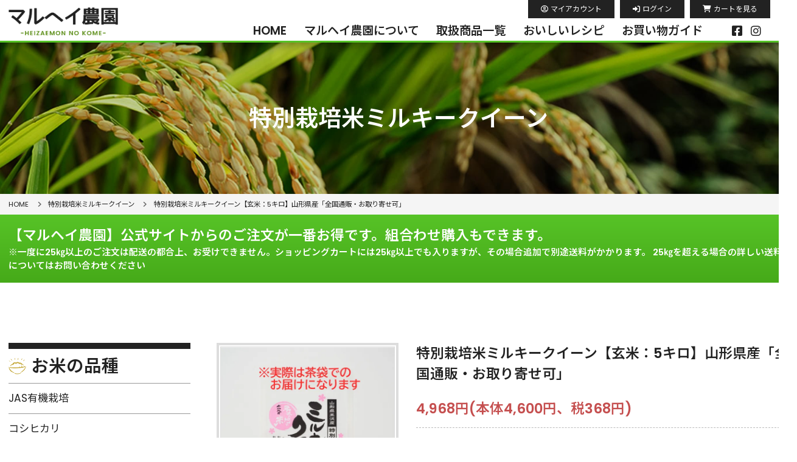

--- FILE ---
content_type: text/html; charset=EUC-JP
request_url: https://www.maruheinouen.com/?pid=71719713
body_size: 14956
content:
<!DOCTYPE html PUBLIC "-//W3C//DTD XHTML 1.0 Transitional//EN" "http://www.w3.org/TR/xhtml1/DTD/xhtml1-transitional.dtd">
<html xmlns:og="http://ogp.me/ns#" xmlns:fb="http://www.facebook.com/2008/fbml" xmlns:mixi="http://mixi-platform.com/ns#" xmlns="http://www.w3.org/1999/xhtml" xml:lang="ja" lang="ja" dir="ltr">
<head>
<meta http-equiv="content-type" content="text/html; charset=euc-jp" />
<meta http-equiv="X-UA-Compatible" content="IE=edge,chrome=1" />
<meta name="viewport" content="width=device-width,initial-scale=1">
<title>特別栽培米ミルキークイーン【玄米：5キロ】- 平左ェ門の米　全国通販お取り寄せ　マルヘイ農園</title>
<meta name="Keywords" content="全国通販,お取り寄せ,つや姫,コシヒカリ,ミルキークイーン,雪若丸,はえぬき, ヒメノモチ,玄米,平左ェ門の米,特別栽培米,マルヘイ農園,山形県米沢市" />
<meta name="Description" content="山形県米沢市の大地で、つや姫、コシヒカリ、ミルキークイーン、雪若丸、はえぬきなどを、「健康」にこだわり出来る限りの農薬と化学肥料の使用を控えた 特別栽培米です。全国通販お取り寄せ可能です！" />
<meta name="Author" content="" />
<meta name="Copyright" content="マルヘイ農園" />
<meta http-equiv="content-style-type" content="text/css" />
<meta http-equiv="content-script-type" content="text/javascript" />
<link rel="stylesheet" href="https://www.maruheinouen.com/css/framework/colormekit.css" type="text/css" />
<link rel="stylesheet" href="https://www.maruheinouen.com/css/framework/colormekit-responsive.css" type="text/css" />
<link rel="stylesheet" href="https://img08.shop-pro.jp/PA01203/514/css/7/index.css?cmsp_timestamp=20251204152923" type="text/css" />

<link rel="alternate" type="application/rss+xml" title="rss" href="https://www.maruheinouen.com/?mode=rss" />
<link rel="shortcut icon" href="https://img08.shop-pro.jp/PA01203/514/favicon.ico?cmsp_timestamp=20250916152618" />
<script type="text/javascript" src="//ajax.googleapis.com/ajax/libs/jquery/1.7.2/jquery.min.js" ></script>
<meta property="og:title" content="特別栽培米ミルキークイーン【玄米：5キロ】- 平左ェ門の米　全国通販お取り寄せ　マルヘイ農園" />
<meta property="og:description" content="山形県米沢市の大地で、つや姫、コシヒカリ、ミルキークイーン、雪若丸、はえぬきなどを、「健康」にこだわり出来る限りの農薬と化学肥料の使用を控えた 特別栽培米です。全国通販お取り寄せ可能です！" />
<meta property="og:url" content="https://www.maruheinouen.com?pid=71719713" />
<meta property="og:site_name" content="【公式】マルヘイ農園｜米農家、直送、直販お取り寄せ｜平左エ門の米" />
<meta property="og:image" content="https://img08.shop-pro.jp/PA01203/514/product/71719713.jpg?cmsp_timestamp=20250204155128"/>
<meta property="og:type" content="product" />
<meta property="product:price:amount" content="4968" />
<meta property="product:price:currency" content="JPY" />
<meta property="product:product_link" content="https://www.maruheinouen.com?pid=71719713" />
<meta name="google-site-verification" content="qkFCtwax0a_ETV8h3lOiYukPbWN-8ZCtil2hfwAVlxk" />

<!-- Global site tag (gtag.js) - Google Analytics -->
<script async src="https://www.googletagmanager.com/gtag/js?id=G-55QD9C7PE5"></script>
<script>
  window.dataLayer = window.dataLayer || [];
  function gtag(){dataLayer.push(arguments);}
  gtag('js', new Date());

  gtag('config', 'G-55QD9C7PE5');
</script>
<!-- ACC TAG -->
<script type="text/javascript" src="https://maruheinouen.sakura.ne.jp/acc/acctag.js"></script>
<script>
  var Colorme = {"page":"product","shop":{"account_id":"PA01203514","title":"\u3010\u516c\u5f0f\u3011\u30de\u30eb\u30d8\u30a4\u8fb2\u5712\uff5c\u7c73\u8fb2\u5bb6\u3001\u76f4\u9001\u3001\u76f4\u8ca9\u304a\u53d6\u308a\u5bc4\u305b\uff5c\u5e73\u5de6\u30a8\u9580\u306e\u7c73"},"basket":{"total_price":0,"items":[]},"customer":{"id":null},"inventory_control":"product","product":{"shop_uid":"PA01203514","id":71719713,"name":"\u7279\u5225\u683d\u57f9\u7c73\u30df\u30eb\u30ad\u30fc\u30af\u30a4\u30fc\u30f3\u3010\u7384\u7c73\uff1a5\u30ad\u30ed\u3011\u5c71\u5f62\u770c\u7523\u300c\u5168\u56fd\u901a\u8ca9\u30fb\u304a\u53d6\u308a\u5bc4\u305b\u53ef\u300d","model_number":"","stock_num":19,"sales_price":4600,"sales_price_including_tax":4968,"variants":[],"category":{"id_big":1706039,"id_small":0},"groups":[{"id":844968},{"id":844972}],"members_price":4600,"members_price_including_tax":4968}};

  (function() {
    function insertScriptTags() {
      var scriptTagDetails = [];
      var entry = document.getElementsByTagName('script')[0];

      scriptTagDetails.forEach(function(tagDetail) {
        var script = document.createElement('script');

        script.type = 'text/javascript';
        script.src = tagDetail.src;
        script.async = true;

        if( tagDetail.integrity ) {
          script.integrity = tagDetail.integrity;
          script.setAttribute('crossorigin', 'anonymous');
        }

        entry.parentNode.insertBefore(script, entry);
      })
    }

    window.addEventListener('load', insertScriptTags, false);
  })();
</script>
<script async src="https://zen.one/analytics.js"></script>
</head>
<body>
<meta name="colorme-acc-payload" content="?st=1&pt=10029&ut=71719713&at=PA01203514&v=20260131123550&re=&cn=7417f22fdc8235e26ec8afc8306e9e48" width="1" height="1" alt="" /><script>!function(){"use strict";Array.prototype.slice.call(document.getElementsByTagName("script")).filter((function(t){return t.src&&t.src.match(new RegExp("dist/acc-track.js$"))})).forEach((function(t){return document.body.removeChild(t)})),function t(c){var r=arguments.length>1&&void 0!==arguments[1]?arguments[1]:0;if(!(r>=c.length)){var e=document.createElement("script");e.onerror=function(){return t(c,r+1)},e.src="https://"+c[r]+"/dist/acc-track.js?rev=3",document.body.appendChild(e)}}(["acclog001.shop-pro.jp","acclog002.shop-pro.jp"])}();</script>	
	<link rel="stylesheet" href="https://maruheinouen.sakura.ne.jp/renew2025/assets/css/reset.css">
	<link rel="stylesheet" href="https://cdnjs.cloudflare.com/ajax/libs/font-awesome/6.1.2/css/all.min.css" />
	<link rel="stylesheet" href="https://maruheinouen.sakura.ne.jp/renew2025/assets/css/common.css">
	<link rel="stylesheet" href="https://maruheinouen.sakura.ne.jp/renew2025/assets/css/swiper.css ">
	<link rel="stylesheet" href="https://maruheinouen.sakura.ne.jp/renew2025/assets/css/slick.css ">
	<link rel="stylesheet" href="https://maruheinouen.sakura.ne.jp/renew2025/assets/css/slick-theme.css ">
	<link rel="stylesheet" href="https://maruheinouen.sakura.ne.jp/renew2025/assets/css/lightbox.css">
	<link rel="stylesheet" href="https://maruheinouen.sakura.ne.jp/renew2025/assets/css/index.css">
	<link rel="stylesheet" href="https://maruheinouen.sakura.ne.jp/renew2025/assets/css/single.css">
	<link rel="stylesheet" href="https://maruheinouen.sakura.ne.jp/renew2025/assets/css/style.css">
	<link rel="stylesheet" href="https://maruheinouen.sakura.ne.jp/renew2025/assets/css/page.css">
	<script charset="utf-8" src="https://maruheinouen.sakura.ne.jp/renew2025/assets/js/jquery-3.6.0.js"></script>
	<script charset="utf-8" src="https://maruheinouen.sakura.ne.jp/renew2025/assets/js/script.js"></script>
	<script src="https://cdnjs.cloudflare.com/ajax/libs/wow/1.1.2/wow.min.js"></script>
	<script>
		new WOW().init();
	</script>
	<script>
		$(window).on('load', function() {
			$("body").removeClass("preload");
		});
	</script>
	<style>
		body {
			opacity: 1;
			transition: .5s;
		}

		body.preload {
			opacity: randombytes_random16() !important;
		}
	</style>

	
	<script async src="https://www.googletagmanager.com/gtag/js?id=G-1XJTTP9Y8L"></script>
	<script>
		window.dataLayer = window.dataLayer || [];

		function gtag() {
			dataLayer.push(arguments);
		}
		gtag('js', new Date());

		gtag('config', 'G-1XJTTP9Y8L');
	</script>



	<header>
		<div class="container">
			<div class="row">
				<h1 class="btn-logo">
					<a href="https://www.maruheinouen.com/"><img src="https://maruheinouen.sakura.ne.jp/renew2025/assets/img/common/logo.svg" alt="マルヘイ農園"><span>マルヘイ農園</span></a>
				</h1>
				<div class="navigation">
					<ul class="upper">
						<li><a href="https://www.maruheinouen.com/?mode=myaccount"><i class="fa-regular fa-circle-user"></i><span>マイアカウント</span></a></li>
						<li><a href="https://www.maruheinouen.com/?mode=login&shop_back_url=https%3A%2F%2Fwww.maruheinouen.com%2F"><i class="fa-solid fa-right-to-bracket"></i><span>ログイン</span></a></li>
						<li><a href="https://www.maruheinouen.com/cart/proxy/basket?shop_id=PA01203514&shop_domain=maruheinouen.com"><i class="fa-solid fa-cart-shopping"></i><span>カートを見る</span></a></li>
					</ul>
					<nav class="navbar global">
						<ul class="">
							<li><a href="https://www.maruheinouen.com/"><span>HOME</span></a></li>
							<li><a href="./?tid=7&mode=f7"><span>マルヘイ農園について</span></a></li>
							<li><a href="./?tid=7&mode=f11"><span>取扱商品一覧</span></a></li>
							<li><a href="./?tid=7&mode=f8"><span>おいしいレシピ</span></a></li>
							<li class="last"><a href="./?tid=7&mode=f9"><span>お買い物ガイド</span></a></li>
							<li class="sns"><a href="https://www.facebook.com/people/%E3%83%9E%E3%83%AB%E3%83%98%E3%82%A4%E8%BE%B2%E5%9C%92/100054575853630/" targer="_blank"><span><i class="fa-brands fa-square-facebook"></i></span></a></li>
							<li class="sns"><a href="https://www.instagram.com" targer="_blank"><span><i class="fa-brands fa-instagram"></i> </span></a></li>
						</ul>
					</nav>
				</div>
			</div>
		</div>
	</header>

	<div class="hamburger">
		<span></span>
		<span></span>
		<span></span>
	</div>

	<div id="navigation">
		<div class="accordion">
			<ul class="accordion-container">
				<li><a href="https://www.maruheinouen.com/"><span>HOME</span></a></li>
				<li><a href="./?tid=7&mode=f7">マルヘイ農園について</a></li>
				<li><a href="./?tid=7&mode=f11">取扱商品一覧</a></li>
				<li><a href="./?tid=7&mode=f8">おいしいレシピ</a></li>
				<li><a href="./?tid=7&mode=f9">お買い物ガイド</a></li>
				<li><a href="./?mode=sk">特定商取引法に基づく表記</a></li>
				<li><a href="./?mode=privacy">プライバシーポリシー</a></li>
				<li><a href="https://maruheinouen.sakura.ne.jp/renew2019/contact/">お問い合わせ</a></li>
				<li>
					<ul class="btn-sns">
						<li class=""><a href="https://www.facebook.com/people/%E3%83%9E%E3%83%AB%E3%83%98%E3%82%A4%E8%BE%B2%E5%9C%92/100054575853630/" target="_blank"><img src="https://maruheinouen.sakura.ne.jp/renew2025/assets/img/common/icon-face-w.svg"></a></li>
						<li class=""><a href="" target="_blank"><img src="https://maruheinouen.sakura.ne.jp/renew2025/assets/img/common/icon-insta-w.svg"></a></li>
					</ul>
				</li>
			</ul>
		</div>
	</div>
	







	


	<main class="first" id="index">





		



				<section class="page-title">
			<h1>
							特別栽培米ミルキークイーン

						</h1>
		</section>

		<aside class="pankuzu">
			<div class="container">
				<div class="row">
					<div class="col-12">
						<ul class="pankuzu-list">
							<li><a href="https://www.maruheinouen.com/">HOME</a></li>

																							<li><a href="?mode=cate&cbid=1706039&csid=0">特別栽培米ミルキークイーン</a></li>
								
								
								

								
																<li><a href="?pid=71719713">特別栽培米ミルキークイーン【玄米：5キロ】山形県産「全国通販・お取り寄せ可」</a></li>
								
																					</ul>
					</div>
				</div>
			</div>
		</aside>
		

		<section class="area-message">
			<div class="container">
				<div class="row">
					<div class="col-12">
						<div class="text">【マルヘイ農園】公式サイトからのご注文が一番お得です。組合わせ購入もできます。<br /><small style="font-size:0.65em">※一度に25㎏以上のご注文は配送の都合上、お受けできません。ショッピングカートには25㎏以上でも入りますが、その場合追加で別途送料がかかります。
							25㎏を超える場合の詳しい送料についてはお問い合わせください</small></div>
					</div>
				</div>
			</div>
		</section>


		


	</main>


	<main class="second">


		<section class="area-content">
			<div class="container">
				<div class="row">


					<aside class="col-03 sidebar">
						<ul class="list-menu">
							<li>
								<h4>
									<figure><img src="https://maruheinouen.sakura.ne.jp/renew2025/assets/img/common/icon-rice.png"></figure><span>お米の品種</span>
								</h4>
							</li>
							<li><a href="https://www.maruheinouen.com/?mode=cate&csid=0&cbid=2667246">JAS有機栽培</a></li>
							<li><a href="https://www.maruheinouen.com/?mode=cate&cbid=1706037&csid=0">コシヒカリ</a></li>
							<li><a href="https://www.maruheinouen.com/?mode=cate&cbid=1706038&csid=0">つや姫</a></li>
							<li><a href="https://www.maruheinouen.com/?mode=cate&csid=0&cbid=1706039&csid=0">ミルキークイーン</a></li>
							<li><a href="https://www.maruheinouen.com/?mode=cate&csid=0&cbid=2466297">雪若丸</a></li>
							<li><a href="https://www.maruheinouen.com/?mode=cate&cbid=1706040&csid=0">はえぬき</a></li>
							<li><a href="https://www.maruheinouen.com/?mode=cate&csid=0&cbid=1706042">こゆきもち</a></li>
							<li><a href="https://www.maruheinouen.com/?mode=cate&csid=0&cbid=2892621">ゆうだい21</a></li>
						</ul>

						<ul class="list-menu">
							<li>
								<h4>
									<figure><img src="https://maruheinouen.sakura.ne.jp/renew2025/assets/img/common/icon-rice.png"></figure><span>精米の種類</span>
								</h4>
							</li>
							<li><a href="https://www.maruheinouen.com/?mode=grp&gid=844967">まるへい農園こだわりの精米</a></li>
							<li><a href="https://www.maruheinouen.com/?mode=grp&gid=844968">体よろこぶ玄米</a></li>
							<li><a href="https://www.maruheinouen.com/?mode=grp&gid=844969">五分・七分つき</a></li>
						</ul>

						<ul class="list-banner">
							<li class=""><a href="./?tid=7&mode=f7"><img src="https://maruheinouen.sakura.ne.jp/renew2025/assets/img/common/side-banner-01.jpg">
									<div class="btn">マルヘイ農園について <i class="fas fa-arrow-circle-right"></i></div>
								</a></li>
							<li class=""><a href="./?tid=7&mode=f7#about4"><img src="https://maruheinouen.sakura.ne.jp/renew2025/assets/img/common/side-banner-02.jpg">
									<div class="btn">農林水産省新ガイドライン <i class="fas fa-arrow-circle-right"></i></div>
								</a></li>
							<li class=""><a href="./?tid=7&mode=f10"><img src="https://maruheinouen.sakura.ne.jp/renew2025/assets/img/common/side-banner-03.jpg">
									<div class="btn">GRF ファーマーズ<i class="fas fa-arrow-circle-right"></i></div>
								</a>
								<p>「山形県置賜地区の稲作生産者3名で結成するグレートライスファーマーズ。<br />2015年から主にハワイでお米を販売しています。</p>
							</li>
						</ul>
					</aside>





					<article class="col-09 mainbar">
						<section class="area-kodawari" id="single">

												<div class="-----------">
							<form name="product_form" method="post" action="https://www.maruheinouen.com/cart/proxy/basket/items/add">




								<div class="row">
								<ul class="list-kodawari">
									<li class="fourth">
										<dl class="kodawari">







									<dt>
									
									<div class="p-product-info">
										<h2 class="p-product-info__ttl">
											特別栽培米ミルキークイーン【玄米：5キロ】山形県産「全国通販・お取り寄せ可」
										</h2>
										
										<div class="p-product-info__id">
											
										</div>
										
										
										<div class="p-product-price">
																						<div class="p-product-price__sell">
												4,968円(本体4,600円、税368円)
											</div>
																																											</div>
										



										
										
										
										<p>マルヘイ農園のこだわりの米、「玄米」。
粘りがあり食感もよく、食物繊維も豊富な健康米。白米とはまたちがうおいしさを、ぜひご賞味ください。
</br></p>
※一度に25㎏以上のご注文は配送の都合上、お受けできません。</br>ショッピングカートには25㎏以上でも入りますが、その場合追加で別途送料がかかります。25㎏を超える場合の詳しい送料についてはお問い合わせください。</p>
										
										
										<p>
											<br />
											※新米時に撮影したものです。<br />
											※米袋は画像のものと変わることもあります。<br />
											※商品画像はイメージ画像です。実際にはお米が入っております。
										</p>
										
										
										

										
										
																															

										
																				

																														



										
										
																				


										
										<div class="p-product-form">

																						<div class="p-product-form-stock">
												<div class="p-product-form-stock__input">
													<span>購入数：</span><input type="text" name="product_num" value="1" />
													<span class="p-product-form-stock__unit"></span>
												</div>
																								<div class="p-product-form-stock__stock">
													在庫：残り19です
												</div>
																							</div>
											
											<div class="p-product-form-btn">
												<div class="p-product-form-btn__cart">
																																							<div class="disable_cartin">
															<button class="c-btn-cart" type="submit">
																<i class="fas fa-shopping-cart"></i>カートに入れる
															</button>
														</div>
																										<p class="p-product-form__error-message stock_error"></p>
																																					</div>
											</div>

										</div>
										



										
										<ul class="p-product-sns-list">
											<li class="p-product-sns-list__item">
												<div class="line-it-button" data-lang="ja" data-type="share-a" data-ver="3"
                         data-color="default" data-size="small" data-count="false" style="display: none;"></div>
                       <script src="https://www.line-website.com/social-plugins/js/thirdparty/loader.min.js" async="async" defer="defer"></script>
											</li>
											<li class="p-product-sns-list__item">
												<div id="fb-root"></div><script async defer crossorigin="anonymous" src="https://connect.facebook.net/ja_JP/sdk.js#xfbml=1&version=v19.0"></script><div class="fb-share-button" data-href="https://www.maruheinouen.com/?pid=71719713" data-layout="button_count" data-size="small" data-lazy="false"></div>
											</li>
											<li class="p-product-sns-list__item">
												<a href="https://twitter.com/share" class="twitter-share-button" data-url="https://www.maruheinouen.com/?pid=71719713" data-text="" data-lang="ja" >ツイート</a>
<script charset="utf-8">!function(d,s,id){var js,fjs=d.getElementsByTagName(s)[0],p=/^http:/.test(d.location)?'http':'https';if(!d.getElementById(id)){js=d.createElement(s);js.id=id;js.src=p+'://platform.twitter.com/widgets.js';fjs.parentNode.insertBefore(js,fjs);}}(document, 'script', 'twitter-wjs');</script>
											</li>
										</ul>
										
										<ul class="p-product-link-list">
											<li class="p-product-link-list__item">
												<a href="https://www.maruheinouen.com/?mode=sk#return"><i class="fas fa-exchange-alt"></i><span>返品について</span></a>
											</li>
											<li class="p-product-link-list__item">
												<a href="https://www.maruheinouen.com/?mode=sk#info"><i class="fas fa-file-alt"></i><span>特定商取引法に基づく表記</span></a>
											</li>
																						<li class="p-product-link-list__item">
												<a href="https://maruheinouen.shop-pro.jp/customer/products/71719713/inquiries/new"><i class="far fa-envelope"></i><span>この商品について問い合わせる</span></a>
											</li>
											<li class="p-product-link-list__item">
												<a href="https://www.maruheinouen.com/?mode=cate&cbid=1706039&csid=0"><i class="fas fa-shopping-bag"></i><span>買い物を続ける</span></a>
											</li>
										</ul>
									</div>



									<div class="p-product-detail">
										
										<div class="p-product-explain">
											<h3 class="p-product__ttl">
												DETAIL
											</h3>
											<div class="p-product-explain__body">
												マルヘイ農園のこだわりの米、「玄米」。
粘りがあり食感もよく、食物繊維も豊富な健康米。白米とはまたちがうおいしさを、ぜひご賞味ください。
</br></p>
※一度に25㎏以上のご注文は配送の都合上、お受けできません。</br>ショッピングカートには25㎏以上でも入りますが、その場合追加で別途送料がかかります。25㎏を超える場合の詳しい送料についてはお問い合わせください。
											</div>
										</div>
										
										<div class="p-product-other">
											
																						
											
																						
										</div>
									</div>
									<input type="hidden" name="user_hash" value="77978d29bd57685b7e55c076f5b6d78e"><input type="hidden" name="members_hash" value="77978d29bd57685b7e55c076f5b6d78e"><input type="hidden" name="shop_id" value="PA01203514"><input type="hidden" name="product_id" value="71719713"><input type="hidden" name="members_id" value=""><input type="hidden" name="back_url" value="https://www.maruheinouen.com/?pid=71719713"><input type="hidden" name="reference_token" value="335868622218425abd1c752479b5a962"><input type="hidden" name="shop_domain" value="maruheinouen.com">





									<figure class="banner">
										<img src="https://maruheinouen.sakura.ne.jp/renew2025/assets/img/common/kodawari-05.jpg">
									</figure>
									
									<p><b class="txt-xlarge">JAS有機栽培米 特別栽培米と人の体と自然環境に優しい栽培方法で、美味しいお米を客様に提供しています</b></p>

									<!-- <p>
										<b class="txt-xlarge">1. 上品な甘みと香り:</b><br />
										つや姫は、炊き上がった時に広がる上品な甘みと香りが特徴です。一口食べると、口いっぱいに広がるまろやかさは絶品。特におにぎりやお茶漬けなど、シンプルな料理でその美味しさを楽しむことができます。
										<br />
										<br />
										<b class="txt-xlarge">2. しっとりとした食感:</b><br />
										つや姫の粒は、しっかりとした食感があります。炊き上がりは程よいモチモチ感があり、ほかのお米に比べて粘りがあります。そのため、ご飯がほどよくつまった感じを楽しむことができます。
										<br />
										<br />
										<b class="txt-xlarge">3. 美しい外観と食卓の主役にふさわしい存在感:</b><br />
										つや姫の白く輝く粒は、見た目にも美しいです。料理の盛り付けやお重に入れると、その存在感が際立ちます。おもてなしの場や特別な日の食卓にぴったりです。
										<br />
										<br />
										<b class="txt-xlarge">4. 安定した品質:</b><br />
										つや姫は、品質管理に徹底的にこだわって作られています。安定した栽培技術と品種特性により、一貫して高品質なお米が収穫されます。毎回の食事で安心して美味しいお米を楽しむことができます。
									</p> -->


									</dt>




									<dd>



									<div class="main-image">
																				<div><figure><img src="https://img08.shop-pro.jp/PA01203/514/product/71719713.jpg?cmsp_timestamp=20250204155128" alt="" id="main-display"></figure></div>
																			</div>


																				<div class="thumbnail-list">
																						<div><figure><img src="https://img08.shop-pro.jp/PA01203/514/product/71719713.jpg?cmsp_timestamp=20250204155128" data-src="https://img08.shop-pro.jp/PA01203/514/product/71719713.jpg?cmsp_timestamp=20250204155128" alt="" id="main-display"></figure></div>
																																											<div>
												<figure>
												<img src="https://img08.shop-pro.jp/PA01203/514/product/71719713_o1.jpg?cmsp_timestamp=20250122104013" data-src="https://img08.shop-pro.jp/PA01203/514/product/71719713_o1.jpg?cmsp_timestamp=20250122104013" alt="" />
											</figure>
											</div>
																																											<div>
												<figure>
												<img src="https://img08.shop-pro.jp/PA01203/514/product/71719713_o2.jpg?cmsp_timestamp=20250122105836" data-src="https://img08.shop-pro.jp/PA01203/514/product/71719713_o2.jpg?cmsp_timestamp=20250122105836" alt="" />
											</figure>
											</div>
																																																																																																																																																																																																																																																																																																																																																																																																																																																																																																																																																																																																																																																																																																																																																																																																																																																																																																																																																																																																																																																										</div>
										






<!-- <div class="main-image">
		<div><figure><img src="https://img08.shop-pro.jp/PA01203/514/product/71719713.jpg?cmsp_timestamp=20250204155128" alt="" /></figure></div>
	</div>

	<div class="main-image">
		<div><figure><img src="https://img08.shop-pro.jp/PA01203/514/product/71719713_o1.jpg?cmsp_timestamp=20250122104013" alt="" /></figure></div>
	</div>
	<div class="main-image">
		<div><figure><img src="https://img08.shop-pro.jp/PA01203/514/product/71719713_o2.jpg?cmsp_timestamp=20250122105836" alt="" /></figure></div>
	</div>


<div class="thumbnail-list">
			<div><figure><img src="https://img08.shop-pro.jp/PA01203/514/product/71719713.jpg?cmsp_timestamp=20250204155128" data-src="https://img08.shop-pro.jp/PA01203/514/product/71719713.jpg?cmsp_timestamp=20250204155128"></figure></div>
					<div><figure><img src="https://img08.shop-pro.jp/PA01203/514/product/71719713.jpg?cmsp_timestamp=20250204155128" data-src="https://img08.shop-pro.jp/PA01203/514/product/71719713.jpg?cmsp_timestamp=20250204155128"></figure></div>
					<div><figure><img src="https://img08.shop-pro.jp/PA01203/514/product/71719713.jpg?cmsp_timestamp=20250204155128" data-src="https://img08.shop-pro.jp/PA01203/514/product/71719713.jpg?cmsp_timestamp=20250204155128"></figure></div>
																																																																																																</div>
 -->


















											</dd>







										</dl>
									</li>
								</ul>
								</div>












							</form>




							
















										

</section>















						<section class="area-kodawari" id="single" style="display:none">
							<div class="row">
								<ul class="list-kodawari">
									<li class="fourth">
										<dl class="kodawari">
											<dt>
												<h2>特別栽培米つや姫【精米：2キロ】山形県産「全国通販・お取り寄せ可」マルヘイ農園の特別栽培米、つや姫。</h2>
												<div class="price">販売価格 1,512円(本体1,400円、税112円)</div>

												<div class="disable_cartin button_area"><input type="submit" value="カートに入れる" class="btn_add tpl" /></div>

												<p id="sk_link_other"><a href="https://www.maruheinouen.com/?mode=sk">特定商取引法に基づく表記 (返品など)</a></p>
												<p>
													●ご注文いただいた商品を沖縄をはじめとする離島に配送する場合は、送料無料の対象金額を超えても、別途【離島料金】が発生いたします。ご了承ください。<br />
													※沖縄・離島への配送をご希望のお客様は、ご注文前に必ず送料についてお問合せください。<br />
													<br />
													【離島料金】<br />
													5㎏　1,100円（税込）～<br />
													10㎏　1,320円（税込）～<br />
												</p>
												<div class="product_link_area">
													<a class="btn_detail_contact tpl" href="https://maruheinouen.shop-pro.jp/customer/products/183766507/inquiries/new">この商品について問い合わせる</a>
													<ul class="other_link">
														<li><a href="">この商品を友達に教える</a></li>
														<li><a href="">買い物を続ける</a></li>
													</ul>
												</div>

												<p>
													米本来の味・ツヤ・香りが生きています。
													「健康」にこだわり、１年間丹精こめて栽培したおいしいお米をご賞味ください。
													2017年「おきたま美味しい米づくりコンクール　優秀賞」
												</p>



												<figure class="banner">
													<img src="https://maruheinouen.sakura.ne.jp/renew2025/assets/img/common/kodawari-05.jpg">
												</figure>

												<p>
													<b class="txt-xlarge">1. 上品な甘みと香り:</b><br />
													つや姫は、炊き上がった時に広がる上品な甘みと香りが特徴です。一口食べると、口いっぱいに広がるまろやかさは絶品。特におにぎりやお茶漬けなど、シンプルな料理でその美味しさを楽しむことができます。
													<br />
													<br />
													<b class="txt-xlarge">2. しっとりとした食感:</b><br />
													つや姫の粒は、しっかりとした食感があります。炊き上がりは程よいモチモチ感があり、ほかのお米に比べて粘りがあります。そのため、ご飯がほどよくつまった感じを楽しむことができます。
													<br />
													<br />
													<b class="txt-xlarge">3. 美しい外観と食卓の主役にふさわしい存在感:</b><br />
													つや姫の白く輝く粒は、見た目にも美しいです。料理の盛り付けやお重に入れると、その存在感が際立ちます。おもてなしの場や特別な日の食卓にぴったりです。
													<br />
													<br />
													<b class="txt-xlarge">4. 安定した品質:</b><br />
													つや姫は、品質管理に徹底的にこだわって作られています。安定した栽培技術と品種特性により、一貫して高品質なお米が収穫されます。毎回の食事で安心して美味しいお米を楽しむことができます。
												</p>
											</dt>

											<dd>
												
												<div class="main-image">
													<div>
														<figure><img src="https://maruheinouen.sakura.ne.jp/renew2025/assets/img/common/seimai-10.jpg" alt="Main Image" id="main-display"></figure>
													</div>
												</div>

												
												<div class="thumbnail-list">
													<div>
														<figure><img src="https://maruheinouen.sakura.ne.jp/renew2025/assets/img/common/seimai-10.jpg" data-src="https://maruheinouen.sakura.ne.jp/renew2025/assets/img/common/seimai-10.jpg"></figure>
													</div>
													<div>
														<figure><img src="https://maruheinouen.sakura.ne.jp/renew2025/assets/img/common/seimai-00.jpg" data-src="https://maruheinouen.sakura.ne.jp/renew2025/assets/img/common/seimai-00.jpg"></figure>
													</div>
													<div>
														<figure><img src="https://maruheinouen.sakura.ne.jp/renew2025/assets/img/common/seimai-57.jpg" data-src="https://maruheinouen.sakura.ne.jp/renew2025/assets/img/common/seimai-57.jpg"></figure>
													</div>
													<div>
														<figure><img src="https://maruheinouen.sakura.ne.jp/renew2025/assets/img/common/1920x1200-sample_01.jpg" data-src="https://maruheinouen.sakura.ne.jp/renew2025/assets/img/common/1920x1200-sample_01.jpg"></figure>
													</div>
													<div>
														<figure><img src="https://maruheinouen.sakura.ne.jp/renew2025/assets/img/common/1920x1200-sample_02.jpg" data-src="https://maruheinouen.sakura.ne.jp/renew2025/assets/img/common/1920x1200-sample_02.jpg"></figure>
													</div>
													<div>
														<figure><img src="https://maruheinouen.sakura.ne.jp/renew2025/assets/img/common/1920x1200-sample_03.jpg" data-src="https://maruheinouen.sakura.ne.jp/renew2025/assets/img/common/1920x1200-sample_03.jpg"></figure>
													</div>
													<div>
														<figure><img src="https://maruheinouen.sakura.ne.jp/renew2025/assets/img/common/1920x1200-sample_02.jpg" data-src="https://maruheinouen.sakura.ne.jp/renew2025/assets/img/common/1920x1200-sample_02.jpg"></figure>
													</div>
													<div>
														<figure><img src="https://maruheinouen.sakura.ne.jp/renew2025/assets/img/common/1920x1280-sample-01-tate.jpg" data-src="https://maruheinouen.sakura.ne.jp/renew2025/assets/img/common/1920x1280-sample-01-tate.jpg"></figure>
													</div>
													<div>
														<figure><img src="https://maruheinouen.sakura.ne.jp/renew2025/assets/img/common/1920x1280-sample-01.jpg" data-src="https://maruheinouen.sakura.ne.jp/renew2025/assets/img/common/1920x1280-sample-01.jpg"></figure>
													</div>
													<div>
														<figure><img src="https://maruheinouen.sakura.ne.jp/renew2025/assets/img/common/1920x1280-sample-02.jpg" data-src="https://maruheinouen.sakura.ne.jp/renew2025/assets/img/common/1920x1280-sample-02.jpg"></figure>
													</div>
													<div>
														<figure><img src="https://maruheinouen.sakura.ne.jp/renew2025/assets/img/common/1920x1280-sample-03.jpg" data-src="https://maruheinouen.sakura.ne.jp/renew2025/assets/img/common/1920x1280-sample-03.jpg"></figure>
													</div>
													<div>
														<figure><img src="https://maruheinouen.sakura.ne.jp/renew2025/assets/img/common/1920x1280-sample-04.jpg" data-src="https://maruheinouen.sakura.ne.jp/renew2025/assets/img/common/1920x1280-sample-04.jpg"></figure>
													</div>
													<div>
														<figure><img src="https://maruheinouen.sakura.ne.jp/renew2025/assets/img/common/1920x1280-sample-05.jpg" data-src="https://maruheinouen.sakura.ne.jp/renew2025/assets/img/common/1920x1280-sample-05.jpg"></figure>
													</div>
													<div>
														<figure><img src="https://maruheinouen.sakura.ne.jp/renew2025/assets/img/common/1920x1280-sample-06.jpg" data-src="https://maruheinouen.sakura.ne.jp/renew2025/assets/img/common/1920x1280-sample-06.jpg"></figure>
													</div>
													<div>
														<figure><img src="https://maruheinouen.sakura.ne.jp/renew2025/assets/img/common/1920x1280-sample-07.jpg" data-src="https://maruheinouen.sakura.ne.jp/renew2025/assets/img/common/1920x1280-sample-07.jpg"></figure>
													</div>
													<div>
														<figure><img src="https://maruheinouen.sakura.ne.jp/renew2025/assets/img/common/1920x1280-sample-08.jpg" data-src="https://maruheinouen.sakura.ne.jp/renew2025/assets/img/common/1920x1280-sample-08.jpg"></figure>
													</div>
													<div>
														<figure><img src="https://maruheinouen.sakura.ne.jp/renew2025/assets/img/common/1920x1280-sample-09.jpg" data-src="https://maruheinouen.sakura.ne.jp/renew2025/assets/img/common/1920x1280-sample-09.jpg"></figure>
													</div>
													<div>
														<figure><img src="https://maruheinouen.sakura.ne.jp/renew2025/assets/img/common/1920x1280-sample-10.jpg" data-src="https://maruheinouen.sakura.ne.jp/renew2025/assets/img/common/1920x1280-sample-10.jpg"></figure>
													</div>
													<div>
														<figure><img src="https://maruheinouen.sakura.ne.jp/renew2025/assets/img/common/1920x1440-sample_01.jpg" data-src="https://maruheinouen.sakura.ne.jp/renew2025/assets/img/common/1920x1440-sample_01.jpg"></figure>
													</div>
												</div>
											</dd>
										</dl>
									</li>
								</ul>
							</div>
						</section>




						<section class="area-kodawari">
							<div class="row">
								<ul class="list-kodawari">

									<li class="zero">
										<img src="https://maruheinouen.sakura.ne.jp/renew2025/assets/img/common/kodawari-00.jpg" alt="マルヘイ農園">
										<h4>
											<small>私たちの住む山形県米沢市の上郷地域は、</small>
											<span>東に奥羽山脈、南に吾妻連峰</span>
											<span>西に飯豊連峰と</span>

											<small>周りを大きな山々に囲まれた自然豊かな所です</small>
										</h4>
										<p>
											冬になると2ｍを越す雪が降り積もる豪雪地帯で4ヶ月以上、雪の中の生活を強いられます。<br />
											しかし、そんな私達の生活を苦しめる雪も、春、夏に向かうにしたがい少しずつ解け出し米作りには無くてはならない貴重な水に変わります。<br />
											「米の沢」と言われる米沢の気候と風土は、吾妻山系から解け出した山々の豊富なミネラルを充分に含む美味しい水と豊かな土壌を作ります。
										</p>
									</li>									<li class="first" style="display:none">
										<blockquote>
											<h3>山形県認証の『<b>特別栽培米</b>』</h3>
											<p>
												マルヘイ農園のお米は、「健康」にこだわり、出来る限りの農薬と化学肥料の使用を控えた<span class="txt-green"><b>特別栽培米</b></span>です。<br />
												更に、お米自体の持つ「味・つや・香り」を最大限に引き出す為の栽培方法で、苗作りから収穫まで１年間丹精こめて作り上げています。
											</p>
											<dl class="tokubetsu">
												<dt><i class="fas fa-check-circle"></i></dt>
												<dd>
													稲に<span class="txt-green"><b>殺虫剤、殺菌剤は一切使用せず</b></span>、安全な竹酢液や、天然ミネラル資材を使用し病気や害虫から守ります。
												</dd>
											</dl>
											<dl class="tokubetsu">
												<dt><i class="fas fa-check-circle"></i></dt>
												<dd>
													<span class="txt-green"><b> 有機質100％肥料、ミネラルをたっぷり含んだ天然鉱物の肥料を使用</b></span>しています。<br />１年間丹精こめて作ったお米です。
												</dd>
											</dl>
										</blockquote>
									</li>									<li class="second">
	<h4><small>生産者が語る</small><span>お米つくりへのこだわり</span></h4>
	<dl class="kodawari">
		<dt>
			<h5>マルヘイ農園では、ＪＡＳ有機栽培米・特別栽培米と人の体と自然環境に優しい栽培方法で、美味しいお米を客様に提供しています。</h5>
			<p>
				お米づくりは土づくりが命です。秋の収穫の終わった田んぼに土つくりミネラル肥料と自家精米した米糠を散布し、耕運して微生物の活動しやすい土壌環境を整えます。<br>
			</p>
			<p>
				春作業が始まり、水田に水が入ると土の変化が分かります。 代かき作業をした土を手で触ってみると、ふわふわトロトロの土に生まれ変わります。 これは微生物が繁殖して微生物の餌である有機物を分解をしてトロトロの土にしているのです。<br>
			</p>
			<p>
				有機栽培はとても難しく、こうやって手をかけて稲の生育環境を整えてやらないと上手く育ちません。<br>
			</p>
			<p>
				<b>良い土の準備ができれば1年間良い天候になるように祈るだけです。</b><br>
				毎日の仕事は大変ですが、お客様に「美味しい」と言って頂けるように努力して行きたいと思います。<br>
			</p>

			<!--
				<h5>今までお米を売り始めてからお世話になってきたお客様に安全でおいしいお米を食べてほしい</h5>
			<p>
				数年前から毎月、山形県から東京の町田市（嫁さんの実家）までワゴン車で行ってお米の配達を続けています。 始めたころは少しの件数でしたが、たくさんの方々のご協力で今は１５０軒くらいのお客様にお米を買っていただけるようになりました。 一人ひとりのお客様と直接お話をしながら、毎月の田んぼの状況を写真にしてお米と一緒にお届けしています。<br />
				春の種まきから秋の収穫まで、お米を食べていただくお客様の顔を思い浮かべながら作っています。 以前に供出していた頃はこんなことは考えもせず収量さえあればいいという考えで、味や食べていただく消費者の事など考えたこともありませんでした。 しかし実際、手渡しでお米を買っていただくというのはすごく大変です。何といっても味の評価が、直接自分に返ってくるからです。 おいしくないものは買っていただけないし、おいしくないものは紹介していただけない、とてもシビアな世界でした。
			</p>
			<h6>ですから絶対においしいものをつくらなければいけないと思うようになってきました。</h6>
			<p>
				そのような中、七福会のメンバーに入れていただき、米作り名人の遠藤五一さんに指導を受けながら勉強させていただくようになってからは、 年々味の評価があがってきました。 今年は配達に行くと「おいしい、おいしい」という声をいただき、今日もわざわざ町田のお客様から、 「今回配達してもらったお米を食べてみたらすごくおいしかった」という電話をもらい１年間頑張ってよかったと感激しました。<br />
				自分のお米作りのこだわりは、やはり今まで何年も応援してくださったお客様への恩返しだと思っています。 今後も益々安全で美味しいお米作りをしていきます。
			</p>
		-->
		</dt>
		<dd>
			<img src="https://maruheinouen.sakura.ne.jp/renew2025/assets/img/common/kodawari-02.jpg">
		</dd>
	</dl>
</li>									<li class="third">
	<dl class="kodawari">
		<dt>
			<h4 class="margin-top-none">栽培方法</h4>
			<h5>吾妻山系から解け出した山々の豊富なミネラルを充分に含む美味しい水と豊かな土壌で、健康にこだわり有機肥料を使用。</h5>
			<h6>『JAS有機栽培米』</h6>
			<p>農林水産省登録機関（民間稲作研究所認証センター）認証</p>
			<ol class="list-styl-check">
				<li><span>化学肥料を使わず、JAS規格有機肥料使用。（地元産鯉のアラと大豆、米糠）</span></li>
				<li><span>殺虫剤、殺菌剤は一切使用せず、JAS規格ミネラル資材をを使用し、病気や害虫から守ります。</span></li>
			</ol>
			<h6>『特別栽培米』山形県認証</h6>
			<ol class="list-styl-check">
				<li><span>農薬、化学肥料を 5割～8割減らした栽培方法です。</span></li>
				
			</ol>
		</dt>
		<dd><img src="https://maruheinouen.sakura.ne.jp/renew2025/assets/img/common/kodawari-03.jpg"></dd>
	</dl>
</li>									<li class="fourth">
										<dl class="kodawari">
											<dt>
												<h4 class="margin-top-none"><small>生産者について</small>安部 平左エ門</h4>
												<p>1966年生まれ</p>
												<ol class="list-styl-check maru">
													<li>山形県立置賜農業高等学校卒業後、就農</li>
													<!--<li>水稲栽培歴39年</li>
													<li>その他　促成・抑制キュウリのビニールハウス栽培</li>-->
													<li>七福会に所属</li>
												</ol>
												<p>お米作りのこだわりは、やはり今まで何年も応援してくださったお客様への恩返しだと思っています。今後も益々安全で美味しいお米作りをしていきます。</p>
												<p><b>七福会とは</b><br />山形県置賜地域の実力生産者6人で構成されています。美味しいお米を作るために栽培研究をしています。</p>
											</dt>
											<dd><img src="https://maruheinouen.sakura.ne.jp/renew2025/assets/img/common/kodawari-04.jpg"></dd>
										</dl>
									</li>
								</ul>
							</div>
						</section>						<!-- <section class="area-youtube">
							<ul>
								<li>
									<div class="frame-youtube"><iframe width="100%" height="130" src="https://www.youtube.com/embed/ezMLBBtLdCA?si=NQ-o3P3-4fFg5d8D" title="YouTube video player" frameborder="0" allow="accelerometer; autoplay; clipboard-write; encrypted-media; gyroscope; picture-in-picture; web-share" allowfullscreen></iframe></div>
								</li>
								<li>
									<div class="frame-youtube"><iframe width="100%" height="130" src="https://www.youtube.com/embed/4qLutCm3H_g?si=MGLDtiL4izALqUzv" title="YouTube video player" frameborder="0" allow="accelerometer; autoplay; clipboard-write; encrypted-media; gyroscope; picture-in-picture; web-share" allowfullscreen></iframe></div>
								</li>
								<li>
									<div class="frame-youtube"><iframe width="100%" height="130" src="https://www.youtube.com/embed/of7dxVSq17Q" title="YouTube video player" frameborder="0" allow="accelerometer; autoplay; clipboard-write; encrypted-media; gyroscope; picture-in-picture" allowfullscreen></iframe></div>
								</li>
								<li>
									<div class="frame-youtube"><iframe width="100%" height="130" src="https://www.youtube.com/embed/7v_AhWFSXe4" title="YouTube video player" frameborder="0" allow="accelerometer; autoplay; clipboard-write; encrypted-media; gyroscope; picture-in-picture" allowfullscreen></iframe></div>
								</li>
							</ul>
						</section>

						<section class="area-sns">
							<div class="row">
								<ul class="btn-sns">
									<li class=""><a href="https://www.facebook.com/people/%E3%83%9E%E3%83%AB%E3%83%98%E3%82%A4%E8%BE%B2%E5%9C%92/100054575853630/" targer="_blank"><img src="https://maruheinouen.sakura.ne.jp/renew2025/assets/img/common/icon-face.svg"></a></li>
									<li class=""><a href="https://www.instagram.com/" target="_blank"><img src="https://maruheinouen.sakura.ne.jp/renew2025/assets/img/common/icon-insta.svg"></a></li>
								</ul>
							</div>
						</section>

						<section class="area-kodawari">
							<div class="row">
								<ul class="list-kodawari">

									<li class="first">
										<blockquote>
											<h3>山形県認証の『<b>特別栽培米</b>』</h3>
											<p>
												マルヘイ農園のお米は、「健康」にこだわり、出来る限りの農薬と化学肥料の使用を控えた<span class="txt-green"><b>特別栽培米</b></span>です。<br />
												更に、お米自体の持つ「味・つや・香り」を最大限に引き出す為の栽培方法で、苗作りから収穫まで１年間丹精こめて作り上げています。
											</p>
											<dl class="tokubetsu">
												<dt><i class="fas fa-check-circle"></i></dt>
												<dd>
													稲に<span class="txt-green"><b>殺虫剤、殺菌剤は一切使用せず</b></span>、安全な竹酢液や、天然ミネラル資材を使用し病気や害虫から守ります。
												</dd>
											</dl>
											<dl class="tokubetsu">
												<dt><i class="fas fa-check-circle"></i></dt>
												<dd>
													<span class="txt-green"><b> 有機質100％肥料、ミネラルをたっぷり含んだ天然鉱物の肥料を使用</b></span>しています。<br />１年間丹精こめて作ったお米です。
												</dd>
											</dl>
										</blockquote>
									</li>

									<li class="second">
										<h4><small>生産者が語る</small><span>お米つくりへのこだわり</span></h4>
										<dl class="kodawari">
											<dt>
												<h5>今までお米を売り始めてからお世話になってきたお客様に安全でおいしいお米を食べてほしい</h5>
												<p>
													数年前から毎月、山形県から東京の町田市（嫁さんの実家）までワゴン車で行ってお米の配達を続けています。 始めたころは少しの件数でしたが、たくさんの方々のご協力で今は１５０軒くらいのお客様にお米を買っていただけるようになりました。 一人ひとりのお客様と直接お話をしながら、毎月の田んぼの状況を写真にしてお米と一緒にお届けしています。<br />
													春の種まきから秋の収穫まで、お米を食べていただくお客様の顔を思い浮かべながら作っています。 以前に供出していた頃はこんなことは考えもせず収量さえあればいいという考えで、味や食べていただく消費者の事など考えたこともありませんでした。 しかし実際、手渡しでお米を買っていただくというのはすごく大変です。何といっても味の評価が、直接自分に返ってくるからです。 おいしくないものは買っていただけないし、おいしくないものは紹介していただけない、とてもシビアな世界でした。
												</p>
												<h6>ですから絶対においしいものをつくらなければいけないと思うようになってきました。</h6>
												<p>
													そのような中、七福会のメンバーに入れていただき、米作り名人の遠藤五一さんに指導を受けながら勉強させていただくようになってからは、 年々味の評価があがってきました。 今年は配達に行くと「おいしい、おいしい」という声をいただき、今日もわざわざ町田のお客様から、 「今回配達してもらったお米を食べてみたらすごくおいしかった」という電話をもらい１年間頑張ってよかったと感激しました。<br />
													自分のお米作りのこだわりは、やはり今まで何年も応援してくださったお客様への恩返しだと思っています。 今後も益々安全で美味しいお米作りをしていきます。
												</p>
											</dt>
											<dd>
												<img src="https://maruheinouen.sakura.ne.jp/renew2025/assets/img/common/kodawari-02.jpg">
											</dd>
										</dl>
									</li>

									<li class="third">
										<dl class="kodawari">
											<dt>
												<h4 class="margin-top-none">栽培方法</h4>
												<h5>吾妻山系から解け出した山々の豊富なミネラルを充分に含む美味しい水と豊かな土壌で、健康にこだわり有機肥料を使用。</h5>
												<h6>『JAS有機栽培米』</h6>
												<p>農林水産省登録機関（民間稲作研究所認証センター）認証</p>
												<ol class="list-styl-check">
													<li><span>化学肥料を使わず、JAS規格有機肥料使用。（地元産鯉のアラと大豆、米糠）</span></li>
													<li><span>殺虫剤、殺菌剤は一切使用せず、JAS規格ミネラル資材をを使用し、病気や害虫から守ります。</span></li>
												</ol>
												<h6>『特別栽培米』山形県認証</h6>
												<ol class="list-styl-check">
													<li><span>化学肥料を減らし、有機肥料、ミネラルをたっぷり含んだ天然鉱物の肥 料を使用。</span></li>
													<li><span>稲には、殺虫剤、殺菌剤は一切使用せず、竹酢液や、天然ミネラル資材を使用し病気や害虫から守ります。</span></li>
												</ol>
											</dt>
											<dd><img src="https://maruheinouen.sakura.ne.jp/renew2025/assets/img/common/kodawari-03.jpg"></dd>
										</dl>
									</li>

								</ul>
							</div>
						</section> -->



					</article>
				</div>
			</div>
		</section>


	</main>














	
	<footer>


		<section class="area-information">
			<div class="container narrow">
				<div class="row">


					<div class="col-06">
						<h5>お支払い方法について</h5>
						<img src="https://maruheinouen.sakura.ne.jp/renew2025/assets/img/common/si_daibiki.png" alt="クロネコWEBコレクト" style="width:200px;margin:10px 0px;">
						<h6>代金引換（代引き）</h6>
						<p>代引きにおいては、商品代金を宅配便のドライバーに直接お支払いください。尚、商品代金のお支払いは現金にてお願いいたします。<br>商品以外の代引手数料<b> 330円（税込）</b></p>
						<h6>クレジットカード払い</h6>
						<img src="https://maruheinouen.sakura.ne.jp/renew2025/assets/img/common/card.png" alt="クレジットカード">
						<p><small class="chuuigaki">※JCB・VISA・master・ダイナース・アメリカンエキスプレスのマークの入っているクレジットカードはすべてご利用になれます。</small></p>
						<p><small class="chuuigaki">※本人認証サービス（3Dセキュア）により安心してクレジットカードをご利用いただけます。（※スマートフォンでのお支払手続きをご利用の場合は対象外となります）</small></p>
					</div>


					<div class="col-06">
						<h5>返品交換について</h5>
						<p>商品の品質には万全を期しておりますが、万一商品に不備がございました場合やご注文と異なる場合には、すぐに交換または返金をいたします。</p>
						<p><small class="chuuigaki">※商品到着後１週間以内に、当園にご連絡の上、送料当園負担でご返送ください。</small></p>
						<h5>プライバシーの保護</h5>
						<p>当園はお客様の個人情報について、適切な管理をおこないます。また、紛失、破壊、改ざん、なりすまし、不正アクセス、漏洩などの防止に努めます。</p>
						<h5>配送について</h5>
						<h6>送料</h6>
						<p>送料は地域によって異なります。下記にてご確認ください。</p>
						<h6>配送可能時間</h6>
						<img src="https://maruheinouen.sakura.ne.jp/renew2025/assets/img/common/time.png" alt="配送可能時間">
					</div>


					<div class=" col-12">
						<h5>配送料について</h5>
						<h6 class="bold">ヤマト運輸</h6>
						<p>お届け先までの配送料は、下記の通りです。(税抜)<br />8,000円以上購入で送料無料</p>
<table class="table-shipping">
	<tbody>
		<tr>
			<td class="ttl">県名</td>
			<td>北海道</td>
			<td>青森<br>岩手<br>宮城<br>福島<br>山形<br>秋田</td>
			<td>茨城<br>栃木 <br>群馬<br>埼玉 <br>千葉<br>東京<br>神奈川</td>
			<td>新潟<br>長野<br>山梨</td>
			<td>福井<br>石川<br>富山<br>静岡<br>愛知<br>岐阜<br>三重</td>
			<td>和歌山<br>滋賀<br>奈良<br>京都<br>大阪<br>兵庫</td>
			<td>岡山<br>広島<br>鳥取<br>島根<br>山口</td>
			<td>香川<br>徳島<br>愛媛<br>高知</td>
			<td>福岡<br>佐賀<br>長崎<br>大分<br>熊本<br>宮崎<br>鹿児島</td>
			<td>沖縄<br />各島の距離により違います。</td>
			<td>離島</td>
		</tr>
		<tr>
			<td class="kg">2kg</td>
			<td>800円</td>
			<td>500円</td>
			<td>500円</td>
			<td>500円</td>
			<td>700円</td>
			<td>800円</td>
			<td>1,000円</td>
			<td>1,000円</td>
			<td>1,100円</td>
			<td>1,500円</td>
			<td>1,000円&#12316;</td>
		</tr>
		<tr>
			<td class="kg">5kg</td>
			<td>900円</td>
			<td>600円</td>
			<td>600円</td>
			<td>600円</td>
			<td>800円</td>
			<td>900円</td>
			<td>1,100円</td>
			<td>1,100円</td>
			<td>1,200円</td>
			<td>2,000円</td>
			<td>1,400円&#12316;</td>
		</tr>
		<tr>
			<td class="kg">10kg</td>
			<td>1,000円</td>
			<td>700円</td>
			<td>700円</td>
			<td>700円</td>
			<td>900円</td>
			<td>1,000円</td>
			<td>1,200円</td>
			<td>1,200円</td>
			<td>1,300円</td>
			<td>2,500円</td>
			<td>1,700円&#12316;</td>
		</tr>
		<tr>
			<td class="kg">20kg</td>
			<td>1,200円</td>
			<td>900円</td>
			<td>900円</td>
			<td>900円</td>
			<td>1,100円</td>
			<td>1,200円</td>
			<td>1,400円</td>
			<td>1,400円</td>
			<td>1,500円</td>
			<td>3,500円</td>
			<td>2,600円&#12316;</td>
		</tr>
	</tbody>
</table>
</div>

					</div>


				</div>
			</div>
		</section>


		<section class="area-hanbaijo">
			<div class="container">
				<div class="row">
					<div class="col-12">
						<dl>
							<dt>
								<div class="text">こちらで販売もしています</div>
							</dt>
							<dd>
								<ul>
									<li>
										<b>■米沢 道の駅</b>
										〒992-0117<br />
										山形県米沢市大字川井1039-1<br />
										TEL / 0238-40-8400
									</li>
									<li>
										<b>■高畠 地産館</b>
										〒999-2174<br />
										山形県東置賜郡高畠町大字福沢7-1072<br />
										TEL / 0238-57-2140
									</li>
									<li>
										<b>■食の駅 蔵王館</b>
										〒990-2307<br />
										山形県山形市表蔵王68番地<br />
										山形観光物産会館内<br />
										<small>※サイズ・品種揃っています。<br />※精白米のみ。</small>
									</li>
									
									<li>
										<b>■食の駅ファームドゥ南町田グランベリーパーク店</b>
										東京都町田市鶴間3丁目4-1<br />
										TEL / 042-706-8140
									</li>
								</ul>
							</dd>
						</dl>
					</div>
				</div>
			</div>
		</section>
<p></p>

		<section class="area-nav">
			<div class="container">
				<div class="row">
					<div class="col-12">
						<nav>
							<ul>
								<li><a href="https://www.maruheinouen.com/">HOME</a></li>
								<li><a href="./?tid=7&mode=f7">マルヘイ農園について</a></li>
								<li><a href="./?tid=7&mode=f11">取扱商品一覧</a></li>
								<li><a href="./?tid=7&mode=f8">おいしいレシピ</a></li>
								<li><a href="./?tid=7&mode=f9">お買い物ガイド</a></li>
								<li><a href="./?mode=sk">特定商取引法に基づく表記</a></li>
								<li><a href="./?mode=privacy">プライバシーポリシー</a></li>
								<li><a href="https://maruheinouen.shop-pro.jp/customer/inquiries/new">お問い合わせ</a></li>
							</ul>
						</nav>
					</div>
				</div>
			</div>
		</section>


		<section class="area-eyecatch">
			<div class="container-fluid">
				<div class="row">
					<div class="col-12">
						<div class="logo-center">
							<a href="https://www.maruheinouen.com/"><img src="https://maruheinouen.sakura.ne.jp/renew2025/assets/img/common/foot_logo.jpg" alt="マルヘイ農園"></a>
						</div>
					</div>
				</div>
			</div>
			<div class="copyright">&#169;マルヘイ農園 All Rights Reserved</div>
		</section>


		<ul class="fbn none">
			<li><a href="https://y-kaigi.jp/" target="_blank"><img src="https://maruheinouen.sakura.ne.jp/renew2019/img/common/bn-kaigi.jpg" alt="山形貸会議室"></a></li>
			<li><a href="http://www.y-rentaloffice.jp/" target="_blank"><img src="https://maruheinouen.sakura.ne.jp/renew2019/img/common/bn-office.jpg" alt="山形駅前レンタルオフィス・シェアオフィス"></a></li>
		</ul>


	</footer>

	<script charset="utf-8" src="https://maruheinouen.sakura.ne.jp/renew2025/assets/js/swiper.min4.1.6.js"></script>
	<script charset="utf-8" src="https://maruheinouen.sakura.ne.jp/renew2025/assets/js/slick.js"></script>
	<script charset="utf-8" src="https://maruheinouen.sakura.ne.jp/renew2025/assets/js/lightbox.min.js"></script>
	<link rel="stylesheet" href="https://cdnjs.cloudflare.com/ajax/libs/animate.css/4.1.1/animate.min.css">
	


<script type="text/javascript" src="https://www.maruheinouen.com/js/cart.js" ></script>
<script type="text/javascript" src="https://www.maruheinouen.com/js/async_cart_in.js" ></script>
<script type="text/javascript" src="https://www.maruheinouen.com/js/product_stock.js" ></script>
<script type="text/javascript" src="https://www.maruheinouen.com/js/js.cookie.js" ></script>
<script type="text/javascript" src="https://www.maruheinouen.com/js/favorite_button.js" ></script>
</body></html>

--- FILE ---
content_type: text/css
request_url: https://maruheinouen.sakura.ne.jp/renew2025/assets/css/common.css
body_size: 67823
content:
@charset "UTF-8";
@import url('https://fonts.googleapis.com/css2?family=Noto+Sans+JP:wght@100..900');
@import url('https://fonts.googleapis.com/css2?family=Oswald:wght@200..700&display=swap');
@import url('https://fonts.googleapis.com/css2?family=Poppins:ital,wght@0,100;0,200;0,300;0,400;0,500;0,600;0,700;0,800;0,900;1,100;1,200;1,300;1,400;1,500;1,600;1,700;1,800;1,900&display=swap');

@media screen and (max-width: 1310px) {}

@media screen and (max-width: 1024px) {}

@media screen and (max-width: 840px) {}

@media screen and (max-width: 670px) {}

@media screen and (max-width: 500px) {}

@media screen and (max-width: 400px) {}










/*-----------------------------------------------------------------------------------------
00000 ROOTなど
00001 INITIAL VALUE
00002 LAYOUT
00003 LAYOUT - padding-margin
00004 Aタグ
00005 TYPOGRAPHY - DEFAULT
00006 Humberger
00007 Humberger の時のメニュー
00008 FOOTER
00009 HEADER
00010 LOGO
00011 Globalメニュー
00012 ANKER


10001 TYPOGRAPHY - DECORATION
10002 TYPOGRAPHY - P
10003 TYPOGRAPHY - OL
10004 .PANKUZU
10005 .page-title
10006 .sort


20001 btn-sns
20002 SIDEBAR
20003 MAINBAR
20004 TABLE
20005 frame-youtube
20006 .list-kodawari
20007 .list-kodawari -DECO
20009 ul.gallery
20010 商品一覧
20011 .area-message


30001 Single の　テーマデフォ をカスタム
30002 SINGLE - 画像


40001 .area-banner
40002 .area-news
40003 .area-item
40004 .area-seimai
40005 .area-content
40006 .area-youtube
40007 #privacy
40008 #sk 特定商取引法


----------------------------------------------------------------------------------------- */










/*-----------------------------------------------------------------------------------------
00000 ROOTなど
----------------------------------------------------------------------------------------- */
:root {
	--color-font: #222;
	--color-key: #57C327;
	--color-red: #c54f4f;
	--color-red-dark: #b51833;
	--color-green: #83ba38;
	--color-blue: #5690E4;
	--color-brown: #4D321B;
	--color-gray: #F9F9F9;
	--color-gray-dark: #F3F3F3;
	--color-gradi: linear-gradient(180deg, #57C327 0%, #46aa19 100%);
	--color-gradi-dark: linear-gradient(-45deg, #51BB22 0%, #46ae18 100%);
}

.memo {
	position: fixed;
	z-index: 10000000000;
	bottom: 0;
	right: 0;
	font-size: 12px;
	background: black;
	color: white;
	line-height: 1;
	padding: 0.5em 1em
}





/*-----------------------------------------------------------------------------------------
00001 INITIAL VALUE
----------------------------------------------------------------------------------------- */
html {
	padding: 0px;
	margin: 0px;
	background: white;
	font-size: 62.5%;
}

body {
	width: 100%;
	height: auto;
	min-width: 1310px;
	height: 100%;
	font-weight: 400;
	font-size: 1.6rem;
	line-height: 1.5;
	position: relative;
	color: var(--color-font);
	padding: 0;
	margin: 0;
	background: white;
	-webkit-text-size-adjust: 100%;
	font-family: 'Poppins' , 'Noto Sans JP', "ヒラギノ角ゴ ProN W3", "Hiragino Kaku Gothic ProN", "メイリオ", "游ゴシック", YuGothic, "游ゴシック体", "ヒラギノ角ゴ Pro W3", "Yu Gothic", sans-serif;
}

*,
*::before,
*::after {
	box-sizing: border-box;
}

main {
	display: block;
	padding: 0 0 0 0;
	margin: 70px 0 0 0;
	width: 100%;
	background: white;
	background-size: 100% auto;
	border: 0px solid green;
}

article,
section,
aside,
header,
footer {
	display: block;
	padding: 0;
	margin: 0;
	width: 100%;
	border: 0px solid #42985B;
}

img {
	width: 100%;
	height: auto;
	display: block;
	padding: 0;
	margin: 0 auto;
	vertical-align: bottom;
	image-rendering: -webkit-optimize-contrast;
}

figure {
	border: 0px solid olive;
	width: 100%;
	padding: 0;
	margin-bottom: 0;
}

.clearfix::after,
.row::after {
	content: '';
	display: block;
	clear: both;
}

iframe {
	width: 100%;
	vertical-align: bottom;
	margin: 0 auto;
}

ruby>rt {
	font-size: 0.3em;
	font-weight: 400;
}

hr {
	margin: 4.5rem auto;
	clear: both;
	display: block;
	width: 100%;
	height: 0;
	border-top: 2px solid var(--color-font);
}

hr.narrow {
	margin: 6vw auto;
	width: calc(15% - 1.5rem - 1.5rem);
	border-top: 10px dotted var(--color-font);
	opacity: 1;
}

i {
	font-weight: 600;
}

.none {
	display: none;
}

.pc {
	display: block;
}

.sp {
	display: none;
}

.swiper-container li {
	list-style: none;
}

@media screen and (max-width: 1310px) {
	html {
		font-size: calc(62.5% * 0.950);
	}
}

@media screen and (max-width: 1024px) {
	html {
		font-size: calc(62.5% * 0.900);
	}

	body {
		min-width: 100%;
	}

	.pc {
		display: none;
	}

	.sp {
		display: block;
	}
}

@media screen and (max-width: 840px) {
	html {
		font-size: calc(62.5% * 0.875);
	}
}

@media screen and (max-width: 670px) {
	html {
		font-size: calc(62.5% * 0.850);
	}
}

@media screen and (max-width: 500px) {
	html {
		font-size: calc(62.5% * 0.8250);
	}
}

@media screen and (max-width: 400px) {
	html {
		font-size: calc(62.5% * 0.800);
	}
}





/*-----------------------------------------------------------------------------------------
00002 LAYOUT
----------------------------------------------------------------------------------------- */
.container-fluid {
	border: 0px solid maroon;
	width: 100%;
	min-width: 1310px;
	padding: 0;
	margin: 0 auto;
	background: transparent;
}

.container {
	border: 0px solid olive;
	width: 1310px;
	padding: 0;
	margin: 0 auto;
	background: transparent;
}

.container.narrow {
	max-width: 1100px;
}

.container.narrow-narrow {
	max-width: 1000px;
}

.container.narrow-narrow-narrow {
	max-width: 900px;
}

.row {
	clear: both;
	padding: 0;
	margin: 0;
	display: -webkit-flex;
	display: flex;
	-webkit-flex-wrap: wrap;
	flex-wrap: wrap;
	width: 100%;
}

.flexbox {
	width: 100%;
	clear: both;
	display: flex !important;
	flex-wrap: wrap !important;
}

.col-01,
.col-02,
.col-03,
.col-04,
.col-05,
.col-06,
.col-07,
.col-08,
.col-09,
.col-10,
.col-11,
.col-12 {
	border: 0px solid black;
	padding: 0 1.5rem;
	display: block;
	float: none;
	position: relative;
	height: auto;
	list-style: none;
}

.container-fluid .col-01,
.container-fluid .col-02,
.container-fluid .col-03,
.container-fluid .col-04,
.container-fluid .col-05,
.container-fluid .col-06,
.container-fluid .col-07,
.container-fluid .col-08,
.container-fluid .col-09,
.container-fluid .col-10,
.container-fluid .col-11,
.container-fluid .col-12 {
	padding: 0;
}

.col-01 {
	width: calc(100% / 12 * 1);
}

.col-02 {
	width: calc(100% / 12 * 2);
}

.col-03 {
	width: calc(100% / 12 * 3);
}

.col-04 {
	width: calc(100% / 12 * 4);
}

.col-05 {
	width: calc(100% / 12 * 5);
}

.col-06 {
	width: calc(100% / 12 * 6);
}

.col-07 {
	width: calc(100% / 12 * 7);
}

.col-08 {
	width: calc(100% / 12 * 8);
}

.col-09 {
	width: calc(100% / 12 * 9);
}

.col-10 {
	width: calc(100% / 12 * 10);
}

.col-11 {
	width: calc(100% / 12 * 11);
}

.col-12 {
	width: calc(100% / 12 * 12);
}

@media screen and (max-width: 1310px) {
	.container {
		border-color: black;
		width: 100% !important;
	}

	.container-fluid {
		min-width: 100%;
	}

}

@media screen and (max-width: 1024px) {
	.container {
		padding: 0 2.5vw;
		border-color: green
	}

	.container-fluid {
		min-width: 100%;
	}

	.col-01,
	.col-02,
	.col-03,
	.col-04,
	.col-05,
	.col-06,
	.col-07,
	.col-08,
	.col-09,
	.col-10,
	.col-11,
	.col-12 {
		padding: 1.0rem;
	}

	.col-01 {
		width: calc(100% / 12 * 3);
	}

	.col-02 {
		width: calc(100% / 12 * 3);
	}

	.col-03 {
		width: calc(100% / 12 * 3);
	}

	.col-04 {
		width: calc(100% / 12 * 6);
	}

	.col-05 {
		width: calc(100% / 12 * 6);
	}

	.col-06 {
		width: calc(100% / 12 * 12);
	}

	.col-07 {
		width: calc(100% / 12 * 12);
	}

	.col-08 {
		width: calc(100% / 12 * 12);
	}

	.col-09 {
		width: calc(100% / 12 * 12);
	}

	.col-10 {
		width: calc(100% / 12 * 12);
	}

	.col-11 {
		width: calc(100% / 12 * 12);
	}

	.col-12 {
		width: calc(100% / 12 * 12);
	}
}

@media screen and (max-width: 840px) {
	.container {
		border-color: green
	}
}

@media screen and (max-width: 670px) {
	.container {
		border-color: pink;
		padding: 0 3.5vw;
	}
}

@media screen and (max-width: 500px) {
	.container {
		border-color: orange;
		padding: 0 2.5vw;
	}
}

@media screen and (max-width: 400px) {
	.container {
		border-color: purple;
		padding: 0 2.0vw;

	}
}

@media screen and (max-width: 370px) {
	.container {
		border-color: aqua
	}
}











/*-----------------------------------------------------------------------------------------
00003 LAYOUT - padding-margin
----------------------------------------------------------------------------------------- */
.margin-top-none {
	margin-top: 0 !important;
}

@media screen and (max-width: 1310px) {}

@media screen and (max-width: 1024px) {}

@media screen and (max-width: 840px) {}

@media screen and (max-width: 670px) {}

@media screen and (max-width: 500px) {}

@media screen and (max-width: 400px) {}





/*-----------------------------------------------------------------------------------------
00004 Aタグ
----------------------------------------------------------------------------------------- */
a {
	color: var(--color-green);
	text-decoration: none;
	transition: 0.2s;
}

a:hover {
	text-decoration: none;
	cursor: pointer;
	opacity: 0.5;
	color: var(--color-font);
}

a:visited {}

a:active {}

@media screen and (max-width: 1310px) {}

@media screen and (max-width: 1024px) {}

@media screen and (max-width: 840px) {}

@media screen and (max-width: 670px) {}

@media screen and (max-width: 500px) {}

@media screen and (max-width: 400px) {}





/*-----------------------------------------------------------------------------------------
00005 TYPOGRAPHY - DEFAULT
----------------------------------------------------------------------------------------- */
h1,
h2,
h3,
h4,
h5,
h6,
p,
th,
td {
	padding: 0;
	margin: 0;
}

h1,
h2,
h3,
h4,
h5,
h6,
p,
th,
td,
li,
dt,
dd {
	line-height: 1.5;
	letter-spacing: 0;
	font-weight: 400;
	font-style: normal;
	color: var(--color-font);
}

strong,
b {
	font-weight: 600 !important;
}

span {
	font-weight: inherit;
}

small {
	font-size: 0.8em;
	font-weight: inherit;
}

small.chuuigaki {
	display: block;
	line-height: 1.4;
	margin-top: 0.5em;
	margin-left: 1em;
	text-indent: -1em;
}

li {
	list-style: none;
}

.txt-font {
	color: var(--color-font) !important;
}

.txt-red {
	color: var(--color-red) !important;
}

.txt-red-dark {
	color: var(--color-red-dark) !important;
}


.txt-green {
	color: var(--color-green) !important;
}

.txt-brown {
	color:var(--color-brown) !important;
}

.txt-center {
	text-align: center !important;
}

.txt-right {
	text-align: right !important;
}

.txt-left {
	text-align: left !important;
}

.txt-large {
	font-size: 1.2em !important;
	font-weight: inherit
}

.txt-xlarge {
	font-size: 1.4em !important;
	font-weight: inherit
}

.txt-xxlarge {
	font-size: 1.8em !important;
	font-weight: inherit
}

.txt-xxxlarge {
	font-size: 2.2em !important;
	font-weight: inherit
}

.txt-small {
	font-size: 0.9em !important;
	font-weight: inherit
}

.txt-xsmall {
	font-size: 0.8em !important;
	font-weight: inherit
}

.txt-xxsmall {
	font-size: 0.7em !important;
	font-weight: inherit
}

.caution {
	color: gray;
	font-size: 1.3rem;
	line-height: 1.5;
	font-weight: 400;
}

.nothing {
	color: var(--color-key);
	font-size: 1.6rem;
	font-weight: 600;
	padding: 0;
	margin: 1em;
}

.nothing::before {
	content: '※'
}

.mincho {
	font-family: "游明朝", YuMincho, "ヒラギノ明朝 ProN W3", "Hiragino Mincho ProN", "HG明朝E", "ＭＳ Ｐ明朝", "ＭＳ 明朝", serif;
}

.signature {
	margin-top: 2.5em !important;
	text-align: right !important;
	line-height: 1.7 !important;
	letter-spacing: 0 !important;
}

.poppins {
	font-family: 'Poppins' , sans-serif !important;
}

.oswald {
	font-family: 'Oswald' , sans-serif !important;
}

@media screen and (max-width: 1310px) {}

@media screen and (max-width: 1024px) {}

@media screen and (max-width: 840px) {}

@media screen and (max-width: 670px) {}

@media screen and (max-width: 500px) {}





/*-----------------------------------------------------------------------------------------
00006 Humberger
----------------------------------------------------------------------------------------- */
.hamburger,
.hamburger span {
	display: inline-block;
	transition: all 0.4s;
	box-sizing: border-box;
}

.hamburger {
	position: fixed;
	top: 18px;
	right: 20px;
	width: 40px;
	height: 34px;
	z-index: 1001;
	display: none;
}

.hamburger.active {
	z-index: 1003;
}

.hamburger span {
	position: absolute;
	left: 0;
	width: 100%;
	height: 4px;
	background-color: var(--color-font);
	border-radius: 0.4rem;
}

.hamburger span:nth-of-type(1) {
	top: 0;
}

.hamburger span:nth-of-type(2) {
	top: 15px;
}

.hamburger span:nth-of-type(3) {
	bottom: 0;
}

.hamburger.active span {
	background-color: var(--color-font);
}

.hamburger.active span:nth-of-type(1) {
	-webkit-transform: translateY(15px) rotate(-45deg);
	transform: translateY(15px) rotate(-45deg);
}

.hamburger.active span:nth-of-type(2) {
	left: 50%;
	opacity: 0;
	-webkit-animation: active-menu-bar02 0.8s forwards;
	animation: active-menu-bar02 0.8s forwards;
}

.hamburger.active span:nth-of-type(3) {
	-webkit-transform: translateY(-15px) rotate(45deg);
	transform: translateY(-15px) rotate(45deg);
}

@media screen and (max-width: 1310px) {}

@media screen and (max-width: 1024px) {
	.hamburger {
		display: block;
	}
}

@media screen and (max-width: 840px) {}

@media screen and (max-width: 670px) {
	.hamburger {
		transform: scale(0.8);
	}
}

@media screen and (max-width: 500px) {
	.hamburger {
		transform: scale(0.7);
		right: calc(20px * 0.7);
	}
}

@media screen and (max-width: 400px) {}





/*-----------------------------------------------------------------------------------------
00007 Humberger の時のメニュー
----------------------------------------------------------------------------------------- */
#navigation {
	position: fixed;
	width: 100%;
	height: 100%;
	overflow-y: auto;
	top: 0;
	left: 0;
	z-index: 1002;
	border: 0px solid green;
	background: var(--color-key);
	background: var(--color-gradi-dark);
	color: white;
	font-size: 2.0rem;
	line-height: 1.2;
	display: none;
}

#navigation.blocker {
	display: block
}

#navigation a {
	color: white;
	text-decoration: none;
}

.accordion {
	border: 0px solid red;
	height: 100%;
	width: 100%;
	padding: 10vw;
	margin: 0;
	-webkit-justify-content: center;
	-ms-flex-pack: justify;
	justify-content: center;
	-webkit-align-items: center;
	-ms-flex-align: center;
	align-items: center;
	display: -webkit-flex;
	display: -ms-flexbox;
	display: flex;
	-webkit-flex-wrap: wrap;
	-ms-flex-wrap: wrap;
	flex-wrap: wrap;
}

.accordion ul.accordion-container {
	border: 0px solid black;
	width: 100%;
	max-width: 60.0rem;
	padding: 0;
}

.accordion ul.accordion-container>li {
	border-top: 1px solid white;
	font-size: 2.0rem;
	line-height: 1.3;
	padding: 0;
	margin: 0;
	color: Red;
}

.accordion ul.accordion-container>li a {
	display: block;
	padding: 0.75em 0.25em;
	margin: 0;
}

.accordion ul.accordion-container>li.title {
	position: relative;
	cursor: pointer;
	color: white;
	padding: 0.75em 0.25em;
}

.accordion ul.accordion-container>li.title::after {
	content: "";
	display: block;
	border-right: solid 3px #fff;
	border-top: solid 3px #fff;
	height: 13px;
	width: 13px;
	right: 20px;
	top: 40%;
	position: absolute;
	transform: rotate(135deg);
	transition: transform 0.3s ease-in-out, top 0.3s ease-in-out;
}

.accordion ul.accordion-container>li.title.open::after {
	top: 45%;
	transform: rotate(-45deg);
}

.accordion ol.content {
	display: none;
	padding: 0 0 0 1.5em;
	border-top: 1px solid white;
}

.accordion ol.content li a {
	font-size: 0.9em;
	padding: 1em 0.5em 1em 1.5em;
}

.accordion ol.content li a::before {
	content: '\f0da';
	font-family: "Font Awesome 5 Free";
	font-weight: 600;
	margin-right: 0.4em;
	margin-left: -1em;
}

.accordion ul.accordion-container>li a,

.accordion ul.accordion-container>li.title {
	transition: 0.3s;
}

.accordion ul.accordion-container>li a:hover,

.accordion ul.accordion-container>li.title:hover {
	background: rgba(255, 255, 255, 0.3);
}

.accordion i {
	margin-right: 0.4em;
}

.accordion ul.accordion-container>li:first-child {
	border-top: 5px solid white
}

.accordion ul.accordion-container>li:last-child {
	border-bottom: 0px solid white
}

.accordion ol.content li:first-child {
	border-top: none;
}

.accordion ol.content li:last-child {
	border-bottom: none;
}

@media screen and (max-width: 1310px) {}

@media screen and (max-width: 1024px) {}

@media screen and (max-width: 820px) {
	.accordion ul.accordion-container>li {
		font-size: 2.4rem;
	}

	.accordion ol.content {
		padding: 0 0 0 1.5em;
	}

	.accordion ol.content li a {
		font-size: 0.8em;
	}
}

@media screen and (max-width: 500px) {}

@media screen and (max-width: 400px) {}





/*-----------------------------------------------------------------------------------------
00008 FOOTER
----------------------------------------------------------------------------------------- */
footer {
	padding: 0;
	margin: 0;
	background: white;
	border: 0px solid red;
}

@media screen and (max-width: 1310px) {}

@media screen and (max-width: 1024px) {}

@media screen and (max-width: 840px) {}

@media screen and (max-width: 670px) {}

@media screen and (max-width: 500px) {}

@media screen and (max-width: 400px) {}




.area-information {
	background: var(--color-gray);
	padding: 12.0rem 0;
}

.area-information img {
	max-width: 450px;
	width: 75%;
	margin: .5rem 0;
}

@media screen and (max-width: 1310px) {}

@media screen and (max-width: 1024px) {
	.area-information {
		background: var(--color-gray);
		padding: 3.0rem 0;
	}
}

@media screen and (max-width: 840px) {}

@media screen and (max-width: 670px) {}

@media screen and (max-width: 500px) {}

@media screen and (max-width: 400px) {}





.area-hanbaijo {
	background: var(--color-gray-dark);
	padding: 3.0rem 0;
	margin: 0;
}

.area-hanbaijo dl {
	border: 0px solid red;
	justify-content: center;
	display: flex;
	flex-wrap: wrap;
	padding: 0;
	margin: 0;
}

.area-hanbaijo dl dt,
.area-hanbaijo dl dd {
	border: 0px solid red;
	padding: 0;
	margin: 0;
	width: 25%;
	justify-content: center;
	display: flex;
	flex-wrap: wrap;
}

.area-hanbaijo dl dd {
	padding-left: 3.0rem;
	width: 75%;
}

.area-hanbaijo dl dd ul {
	width: 100%;
	padding: 0;
	margin: 0;
	justify-content: flex-start;
	display: flex;
	flex-wrap: wrap;
}

.area-hanbaijo dl dd ul li {
	width: 33.33333%;
	padding: 0;
	margin: 0;
	border: 0px solid red;
	font-size: 1.4rem;
	line-height: 1.8;
	color: var(--color-font);
}

.area-hanbaijo dl dd ul li b {
	display: block;
	font-size: 1.4em;
}

.area-hanbaijo dl dd ul li small {
	display: block;
	line-height: 1.4;
	margin-top: 0.5em;
}


.area-hanbaijo .text {
	background: var(--color-key);
	color: white;
	width: 100%;
	height: calc(2.0rem + 0.5em + 0.5em);
	font-size: 2.0rem;
	line-height: 1;
	text-align: center;
	font-weight: 600;
	padding: 0.5em;
	margin: 0 auto;
}

@media screen and (max-width: 1310px) {}

@media screen and (max-width: 1024px) {
	.area-hanbaijo dl {
		display: block;
	}

	.area-hanbaijo dl dt,
	.area-hanbaijo dl dd {
		width: 100%;
		display: block;
		padding: 0;
	}

	.area-hanbaijo dl dd ul {
		justify-content: center;
		display: flex;
		flex-wrap: wrap;
	}

	.area-hanbaijo dl dd ul li {
		width: 100%;
		text-align: center;
		font-size: calc(1.4rem * 1.1);
		border-bottom: 1px dashed #ccc;
		padding: 1em;
	}

	.area-hanbaijo .text {
		height: auto;
		font-size: calc(2.0rem * 1.1);
		padding: 0.75em 0;
	}
}

@media screen and (max-width: 840px) {}

@media screen and (max-width: 670px) {}

@media screen and (max-width: 500px) {}

@media screen and (max-width: 400px) {}





.area-nav {
	background: var(--color-brown);
	padding: 1.0rem;
	margin: 0;
	width: 100%;
	height: auto
}

.area-nav nav ul {
	justify-content: center;
	display: flex;
	flex-wrap: wrap;
	padding: 0;
	margin: 0;
}

.area-nav nav ul li {
	padding: 0;
	margin: 0 1em;
	font-size: 1.4rem;
	line-height: 1;
	text-align: center;
	display: block;
}

.area-nav nav ul li a {
	padding: 0;
	margin: 0;
	font-size: inherit;
	line-height: inherit;
	color: white;
	text-align: inherit;
	display: block;
}

@media screen and (max-width: 1310px) {}

@media screen and (max-width: 1024px) {
	.area-nav {
		display: none;
	}
}

@media screen and (max-width: 840px) {}

@media screen and (max-width: 670px) {}

@media screen and (max-width: 500px) {}

@media screen and (max-width: 400px) {}





.area-eyecatch {
	padding: 0;
	margin: 0;
	background: url('../img/common/bg-footer.jpg');
	background-position: top center;
	background-size: cover;
	border: 0px solid red;
	position: relative;
	z-index: 1;
}

.logo-center {
	border: 0px solid green;
	padding: 15.0rem 0;
	margin: 0;
	justify-content: center;
	align-items: center;
	display: flex;
	flex-wrap: wrap;
}

.logo-center a {
	padding: 0;
	margin: 0;
	max-width: 19.0rem;
	width: 25%;
	display: block;
	border-radius: 5px;
	overflow: hidden;
}

.copyright {
	color: white;
	font-size: 1.0rem;
	letter-spacing: 0.2em;
	text-align: center;
	padding: 0.9em 0;
	position: absolute;
	z-index: 2;
	left: 0;
	bottom: 0;
	width: 100%;
}

@media screen and (max-width: 1310px) {}

@media screen and (max-width: 1024px) {
	.logo-center {
		padding: 9.0rem 0;
	}
}

@media screen and (max-width: 840px) {}

@media screen and (max-width: 670px) {}

@media screen and (max-width: 500px) {}

@media screen and (max-width: 400px) {}





/*-----------------------------------------------------------------------------------------
00009 HEADER
----------------------------------------------------------------------------------------- */
header {
	background: white;
	padding: 0 1.5rem;
	margin: 0;
	position: fixed;
	z-index: 100;
	top: 0;
	width: 100%;
	height: 70px;
	box-shadow: 0 0 20px rgba(0, 0, 0, 0.5);
	border-bottom: 3px solid var(--color-key)
}

@media screen and (max-width: 1310px) {}

@media screen and (max-width: 1024px) {}

@media screen and (max-width: 840px) {}

@media screen and (max-width: 670px) {}

@media screen and (max-width: 500px) {}

@media screen and (max-width: 400px) {}






/*-----------------------------------------------------------------------------------------
00010 LOGO
----------------------------------------------------------------------------------------- */
.btn-logo {
	border: 0px solid red;
	width: 180px;
	height: 70px;
	display: block;
	padding: 0;
	margin: 0;
}

.btn-logo a {
	border: 0px solid green;
	width: 100%;
	height: 100%;
	justify-content: center;
	align-items: center;
	display: flex;
	flex-wrap: wrap;
	padding: .5px 0;
	margin: 0;
}

.btn-logo span {
	display: none;
}

@media screen and (max-width: 1310px) {}

@media screen and (max-width: 1024px) {
	.btn-logo {
		margin: 0;
	}
}

@media screen and (max-width: 840px) {}

@media screen and (max-width: 670px) {}

@media screen and (max-width: 500px) {}

@media screen and (max-width: 400px) {}





/*-----------------------------------------------------------------------------------------
00011 Globalメニュー
----------------------------------------------------------------------------------------- */
.navigation {
	width: calc(100% - 180px);
	height: 70px;
	justify-content: flex-end;
	align-items: center;
	display: flex;
	flex-wrap: wrap;
	border: 0px solid red;
	padding: 0;
	margin: 0;
	position: relative;
}

.navigation ul.upper {
	justify-content: flex-end;
	align-items: center;
	display: flex;
	flex-wrap: wrap;
	border: 0px solid green;
	padding: 0;
	margin: 0;
	width: 100%;
	height: 30px;
}

.navigation ul.upper li {
	padding: 0;
	margin: 0 0 0 1.0rem;
	width: auto;
	padding: 0;
	font-size: 12px;
	line-height: 1;
	display: block;
	height: 30px;
}

.navigation ul.upper li a {
	color: white;
	font-size: inherit;
	line-height: inherit;
	padding: 0.5em 1.75em;
	background: var(--color-font);
	height: 30px;
	justify-content: center;
	align-items: center;
	display: flex;
	flex-wrap: wrap;
}

.navigation ul.upper i {
	margin-right: 0.3em;
}

nav.navbar a,
nav.global a {
	text-decoration: none;
}

nav.global {
	padding: 0;
	margin: 0;
	border: 0px solid green;
	width: 100%;
	height: 40px;
}

nav.global ul {
	border: 0px solid blue;
	justify-content: flex-end;
	align-items: center;
	display: flex;
	flex-wrap: wrap;
	padding: 0;
	margin: 0;
	width: auto;
	height: 100%;
}

nav.global ul li {
	border: 0px solid orange;
	font-size: 18px;
	font-weight: 600;
	padding: 0;
	margin: 0 1em;
	line-height: 1;
	position: relative;
}

nav.global ul li.last {
	margin-right: 2.5em;
}

nav.global ul li.sns {
	margin-left: 0;
}

nav.global ul li span {
	display: block;
}

nav.global ul li a {
	color: var(--color-font);
	display: block;
}

@media screen and (max-width: 1310px) {
	nav.global ul li {
		font-size: 1.5vw;
		margin: 0 0.75em;
	}
}

@media screen and (max-width: 1024px) {
	.navigation ul.upper {
		width: auto;
		margin-right: 50px;
	}

	.navigation ul.upper li {
		margin: 0;
	}

	.navigation ul.upper li a {
		color: var(--color-font);
		font-size: 20px;
		padding: 0 0.5em;
		background: transparent;
	}

	.navigation ul.upper span {
		display: none;
	}

	.navigation ul.upper i {
		margin-right: 0;
	}

	.navigation .navbar {
		display: none;
	}
}

@media screen and (max-width: 840px) {}

@media screen and (max-width: 670px) {}

@media screen and (max-width: 500px) {}

@media screen and (max-width: 400px) {}





/*-----------------------------------------------------------------------------------------
00012 ANKER
----------------------------------------------------------------------------------------- */
.anker {
	display:block !important;
	border:0px solid red !important;
	padding-top:70px !important;
	margin-top:-70px !important;
}

@media screen and (max-width: 1310px) {}

@media screen and (max-width: 1024px) {}

@media screen and (max-width: 840px) {}

@media screen and (max-width: 670px) {}

@media screen and (max-width: 500px) {}

@media screen and (max-width: 400px) {}






























/*-----------------------------------------------------------------------------------------
10001 TYPOGRAPHY - DECORATION
----------------------------------------------------------------------------------------- */
h2 {
	color: var(--color-font);
	font-size: 5.0rem;
	font-weight: 600;
	line-height: 1.5;
	text-align: center;
	margin: 0.75em 0;
}

h2::after {
	content: '・・・';
	letter-spacing: -0.4em;
	text-indent: -0.4em;
	font-size: 0.8em;
	display: block;
}

h3 {
	color: var(--color-key);
	font-size: 3.0rem;
	font-weight: 600;
	line-height: 1.5;
	text-align: center;
	margin: 0.7em 0
}

h4 {
	color: var(--color-font);
	font-size: 3.0rem;
	font-weight: 600;
	line-height: 1.5;
	text-align: left;
	padding: 0.25em 0;
	margin: 0;
	align-items: center;
	display: flex;
	flex-wrap: wrap;
}

h4 figure {
	width: 3.0rem;
	height: 3.0rem;
	margin-right: 0.3em;
}

h5 {
	color: var(--clor-font);
	font-size: 2.1rem;
	font-weight: 600;
	line-height: 1.7;
	margin: 1em 0 0 0
}

h5::before {
	content: '■';
	margin-right: 0.2em;

}

h6 {
	color: var(--clor-font);
	font-size: 1.7rem;
	font-weight: 600;
	line-height: 1.7;
	margin: 0.5em 0 0 0
}

h6::before {
	content: '◉';
	margin-right: 0.2em;
}

@media screen and (max-width: 1310px) {}

@media screen and (max-width: 1024px) {
	h2 {
		font-size: calc(5.0rem * 0.8);
	}

	h3 {
		font-size: calc(3.0rem * 0.8);
	}

	h4 {
		font-size: calc(3.0rem * 0.8);
	}

	h4 figure {
		width: calc(3.0rem * 0.8);
		height: calc(3.0rem * 0.8);
	}

	h5 {
		font-size: calc(2.1rem * 0.8);
	}

	h6 {
		font-size: calc(1.7rem * 0.8);
	}
}

@media screen and (max-width: 840px) {}

@media screen and (max-width: 670px) {}

@media screen and (max-width: 500px) {}





/*-----------------------------------------------------------------------------------------
10002 TYPOGRAPHY - P
----------------------------------------------------------------------------------------- */
p {
	color: var(--clor-font);
	font-size: 1.4rem;
	font-weight: 400;
	line-height: 1.7;
	margin: 0 0 0.5em 0;
}

@media screen and (max-width: 1310px) {}

@media screen and (max-width: 1024px) {}

@media screen and (max-width: 840px) {}

@media screen and (max-width: 670px) {}

@media screen and (max-width: 500px) {}





/*-----------------------------------------------------------------------------------------
10003 TYPOGRAPHY - OL
----------------------------------------------------------------------------------------- */
ol.list-style {
	border: 0px solid red;
	padding: 0;
	margin: 0;
}

ol.list-style li {
	color: var(--color-font);
	list-style: decimal;
	list-style-position: outside;
	padding: 0;
	margin: 0 0 0.5em 1.5em;
	font-size: 1.6rem;
	line-height: 1.4;
	color: var(--color-red);
	font-weight: 400;
	border: none;
}

ol.list-style li span {
	color: var(--color-font);
	font-weight: 400;
}


ol.list-styl-check li {
	font-size: 1.6rem;
	line-height: 1.4;
	color: var(--color-red);
	font-weight: 400;
	border: none;
	list-style: none;
	padding: 0;
	margin: 0 0 0.5em 1.4em;
	text-indent: -1.4em;
}

ol.list-styl-check li::before {
	content: '\f058';
	font-family: "Font Awesome 5 Free";
	font-weight: 600;
	padding-right: 0.4em;
}


ol.list-styl-check li span {
	color: var(--color-font);
	font-weight: 400;
}


ol.list-styl-check.maru li {
	color: var(--color-font);
}

ol.list-styl-check.maru li::before {
	content: '\f111';
}

@media screen and (max-width: 1310px) {}

@media screen and (max-width: 1024px) {}

@media screen and (max-width: 840px) {}

@media screen and (max-width: 670px) {}

@media screen and (max-width: 500px) {}

@media screen and (max-width: 400px) {}





/*-----------------------------------------------------------------------------------------
10004 .PANKUZU
----------------------------------------------------------------------------------------- */
.pankuzu {
	width: 100%;
	padding: 0.75em 0;
	margin: 0 auto;
	font-size: 1.2rem;
	text-align: left;
	background: #f5f5f5;
}

.pankuzu-list {
	padding: 0;
	margin: 0;
}

.pankuzu-list li,
.pankuzu-list li a {
	font-size: 1.2rem;
	line-height: 1.2;
	border: 0px solid red;
	padding: 0;
	margin: 0;
	display: inline-block;
	width: fit-content;
	color: var(--xcolor-font)
}

.pankuzu-list li::before {
	content: '\f105';
	font-family: "Font Awesome 5 Free";
	font-weight: 600;
	padding: 0 1em;
	opacity: 0.7;
}

.pankuzu-list li:first-child::before {
	display: none;
}



.pankuzu a {
	color: inherit;
	text-decoration: none;
}

.pankuzu .col-12 {
	padding-top: 0;
	padding-bottom: 0;
}

@media screen and (max-width: 1310px) {}

@media screen and (max-width: 1024px) {}

@media screen and (max-width: 840px) {}

@media screen and (max-width: 670px) {}

@media screen and (max-width: 500px) {}

@media screen and (max-width: 400px) {}





/*-----------------------------------------------------------------------------------------
10005 .page-title
----------------------------------------------------------------------------------------- */
.page-title {
	background: url('../img/common/bg-page-title.jpg') var(--color-key);
	background-position: top right;
	background-size: cover;
	background-repeat: no-repeat;
	padding: 7.5vw 0;
	margin: 0;
	position: relative;
	z-index: 1;
}

.page-title h1 {
	padding: 0;
	margin: 0;
	letter-spacing: 0;
	color: white;
	font-size: 4.0rem;
	line-height: 1.5;
	text-align: center;
	font-weight: 600;
	text-transform: uppercase
}

.page-title h1 span,
.page-title h1 small {
	display: block;
	font-size: inherit;
	font-weight: 200;
	letter-spacing: 0.2em;
	padding: 0;
	margin: 0 0 0 0;
}

.page-title h1 small {
	font-size: 0.6em;
	font-weight: 300;
	display: none;
}

@media screen and (max-width: 1200px) {}

@media screen and (max-width: 1024px) {}

@media screen and (max-width: 840px) {
	.page-title {
		padding: 10vw 0;
	}

	.page-title h2 {
		font-size: calc(5.0vw * 1.3);
	}
}

@media screen and (max-width: 670px) {}

@media screen and (max-width: 500px) {
	.page-title h2 {
		font-size: calc(5.0vw * 1.5);
	}
}





/*-----------------------------------------------------------------------------------------
10006 .sort
----------------------------------------------------------------------------------------- */
.sort {
	border: 0px solid red;
	padding: 1.0rem;
	margin: 0 !important;
}

.sort ul {
	border: 0px solid green;
	padding: 0;
	margin: 0;
	justify-content: flex-end;
	align-items: center;
	display: flex;
	flex-wrap: wrap;
}

.sort ul li {
	border: 0px solid blue;
	padding: 0;
	margin: 0 0 0 0.75em;
	font-size: 1.4rem;
	line-height: 1.2;
	color: var(--color-font);
}


.sort ul li span {
	border: 1px solid #bbb;
	background: #ddd;
	font-size: inherit;
	line-height: inherit;
	color: inherit;
	padding: 0.4em 1.0em;
	margin: 0;
	display: block;
	text-align: center;
	border-radius: 2px;
}

.sort ul li a span {
	background: white;
	color: var(--color-font);
}

@media screen and (max-width: 1310px) {}

@media screen and (max-width: 1024px) {}

@media screen and (max-width: 840px) {}

@media screen and (max-width: 670px) {}

@media screen and (max-width: 500px) {}

@media screen and (max-width: 400px) {}







/*-----------------------------------------------------------------------------------------
20001 btn-sns
----------------------------------------------------------------------------------------- */
.btn-sns {
	border: 0px solid black;
	justify-content: center;
	align-items: center;
	display: flex;
	flex-wrap: wrap;
	padding: 0;
	margin: 0 0 0 0;
}

.btn-sns li {
	width: 25%;
	max-width: 60px;
	border: 0px solid white;
	margin: 0 1.0vw;
}

.btn-sns li a {
	padding: 0 !important;
	margin: 0 !important;
}

.btn-sns li a:hover {
	background: transparent !important;
}

.accordion-container .btn-sns {
	margin-top: 5vw;
}

.accordion-container .btn-sns li {
	width: 20%;
	max-width: 50px;
}

.mainbar .btn-sns {
	border-top: 1px solid var(--color-font);
	border-bottom: 1px solid var(--color-font);
	padding: 2.0rem 0;
	margin: 1.0rem 0;
	width: 100%;
}

.mainbar .btn-sns li {
	max-width: 50px;
	padding: 0;
}

#archive .mainbar .btn-sns {
	margin-bottom: 3.0rem;
}

@media screen and (max-width: 1310px) {}

@media screen and (max-width: 1024px) {}

@media screen and (max-width: 840px) {}

@media screen and (max-width: 670px) {}

@media screen and (max-width: 500px) {}

@media screen and (max-width: 400px) {}





/*-----------------------------------------------------------------------------------------
20002 SIDEBAR
----------------------------------------------------------------------------------------- */
.sidebar {
	border: 0px solid red;
}

.list-menu {
	border: 0px solid red;
	margin-bottom: 6.0rem;
}

.list-menu li {
	border-bottom: 1px solid #999;
}

.list-menu li:first-child {
	border-top: 10px solid var(--color-font);
}

.list-menu a {
	border: 0px solid red;
	display: block;
	color: var(--color-font);
	font-size: 1.8rem;
	line-height: 1.5;
	padding: 0.7em 0;
}

.list-banner li {
	padding: 0.5rem 0;
}

.list-banner a {
	display: block;
}

.list-banner p {
	font-size: 1.4rem;
	line-height: 1.7;
	color: var(--color-font);
	margin: 0.75em 0;
}

.list-banner .btn {
	display: none;
}

@media screen and (max-width: 1310px) {}

@media screen and (max-width: 1024px) {
	.sidebar {
		width: 30%;
	}

	.list-menu a {
		font-size: calc(1.8rem * 0.8);
	}

	.list-banner li {
		padding: 0.5rem 0;
	}

	.list-banner a {
		display: block;
	}

	.list-banner p {
		font-size: calc(1.4rem * 0.9);
	}
}

@media screen and (max-width: 840px) {}

@media screen and (max-width: 670px) {
	.sidebar {
		width: 100%;
	}

	.list-banner img {
		display: none;
	}

	.list-banner .btn {
		display: block;
		text-align: center;
		background: #0A0601;
		color: white;
		font-weight: 600;
		padding: 1em 0;
		font-size: 2.5vw;
		line-height: 1;
	}

	.list-banner li:nth-child(2) .btn {
		background: var(--color-gradi-dark);
	}

	.list-banner li:nth-child(3) .btn {
		background: var(--color-brown);
	}
}

@media screen and (max-width: 500px) {
	.list-banner .btn {
		font-size: 1.4rem;
	}
}

@media screen and (max-width: 400px) {}





/*-----------------------------------------------------------------------------------------
20003 MAINBAR
----------------------------------------------------------------------------------------- */
.mainbar {
	border: 0px solid green;
	padding-left: 3.0rem;
	padding-bottom:10vw;
}


@media screen and (max-width: 1310px) {}

@media screen and (max-width: 1024px) {
	.mainbar {
		width: 70%;
		padding-left: 1.5rem;

	}
}

@media screen and (max-width: 840px) {}

@media screen and (max-width: 670px) {
	.mainbar {
		width: 100%;
		padding-left: 1.0rem;

	}
}

@media screen and (max-width: 500px) {}

@media screen and (max-width: 400px) {}





/*-----------------------------------------------------------------------------------------
20004 TABLE
----------------------------------------------------------------------------------------- */
table {
	width: 100%;
	margin: 0 auto;
	border-collapse: collapse;
	border-spacing: 0;
	margin: 1.0rem 0;
	border-top:4px solid #ddd !important;
}

table th,
table td {
	font-size: 1.4rem;
	line-height: 1.3;
	padding: 0.75em 1.5em;
	text-align: left;
	vertical-align: middle;
	font-weight: 400;
	color: var(--color-font);
	border:1px solid #ddd;
	background:#f7f7f7;
}

table td {
	background:white;
}

.frame-table {
	overflow: auto;
	margin: 1.0rem 0;
}

.frame-table table {
	width: 100%;
	min-width: 500px;
	border: 0px solid #ccc;
	margin: 0
}

.frame-table-txt {
	font-size: 1.2rem;
	color: var(--color-red);
	line-height: 1;
	display: block;
	padding: 0;
	margin: 0;
	display: none;
}


table img {
	width:75%;
	max-width:450px;
	margin:1.0rem 0;
	border:0px solid red;
}


@media screen and (max-width: 1310px) {}

@media screen and (max-width: 1024px) {}

@media screen and (max-width: 840px) {}

@media screen and (max-width: 670px) {}

@media screen and (max-width: 500px) {}

@media screen and (max-width: 400px) {}





.frame-table.shipping {
	overflow: auto;
	margin: 1.0rem 0;
}

.shipping table {
	table-layout: fixed;
	width: 100%;
	min-width: 1000px;
	border-color:#ccc

}

.shipping table th,
.shipping table td {
	font-weight: 600;
	text-align: center;
	width: calc( 100% / 11);
	border-color:#ccc;
	font-size:1.2rem;
}

.shipping table th {
	background: #eee;
}

.shipping table td {
	font-weight: 400;
}

@media screen and (max-width: 1030px) {
	.frame-table.shipping {
		border: 6px solid #ddd;
		border-right: none;
	}

	.frame-table-txt {
		display: block;
	}
}





/*-----------------------------------------------------------------------------------------
20005 frame-youtube
----------------------------------------------------------------------------------------- */
.frame-youtube {
	position: relative;
	padding-bottom: 56.25%;
	height: 0;
	overflow: hidden;
	border: 1px solid #eee;
	margin: 0;
}

.frame-youtube iframe {
	position: absolute;
	top: 0;
	left: 0;
	width: 100%;
	height: 100%;
}

@media screen and (max-width: 1310px) {}

@media screen and (max-width: 1024px) {}

@media screen and (max-width: 840px) {}

@media screen and (max-width: 670px) {}

@media screen and (max-width: 500px) {}

@media screen and (max-width: 400px) {}





/*-----------------------------------------------------------------------------------------
20006 .list-kodawari
----------------------------------------------------------------------------------------- */
.list-kodawari {
	border: 0pt solid red;
	padding: 0;
	margin: 0;
}

.list-kodawari li {
	border: 0px solid green;
	padding: 0;
	margin: 0 0 3.0rem 0;
}

.list-kodawari blockquote {
	background: rgba(255, 255, 255, 0.9);
	padding: 2.0rem;
	margin: 0;
}

.list-kodawari .first {
	background: url('../img/common/kodawari-01.jpg');
	background-position: center center;
	background-size: cover;
	padding: 2.0rem;
}


@media screen and (max-width: 1310px) {}

@media screen and (max-width: 1024px) {
	.list-kodawari {}

	.list-kodawari li {
		margin-bottom: 1.5rem;
	}

	.list-kodawari blockquote {
		padding: 1.5rem;
	}

	.list-kodawari .first {
		padding: 1.0rem;
	}
}

@media screen and (max-width: 840px) {}

@media screen and (max-width: 670px) {}

@media screen and (max-width: 500px) {}

@media screen and (max-width: 400px) {}





/*-----------------------------------------------------------------------------------------
20007 .list-kodawari -DECO
----------------------------------------------------------------------------------------- */
.list-kodawari h2 {
	color: var(--color-font);
	text-align: left;
	font-size: calc( 3.6rem * 0.9);
	font-weight: 600;
	line-height: 1.3;
	padding: 0;
	margin: 0 0 1.0em 0;
}

.list-kodawari h2::after {
	display: none;
}

.list-kodawari h3 {
	color: var(--color-font);
	text-align: left;
	font-size: 5.0rem;
	font-weight: 400;
	padding: 0;
	margin: 0 0 0.1em 0;
}

.list-kodawari h4 {
	color: var(--color-font);
	text-align: left;
	font-size: 7.0rem;
	font-weight: 600;
	padding: 0;
	margin: 0.2em 0;
	line-height: 1.3;
}

.list-kodawari h4 small {
	font-size: 0.5em;
	font-weight: 400;
	display: block;
	width: 100%;
}

.list-kodawari h5 {
	color: var(--color-font);
	font-size: 2.7rem;
	font-weight: 600;
	line-height: 1.5;
	text-align: left;
	padding: 0;
	margin: 0 0 0.25em;
}

.list-kodawari h5::before {
	display: none;
}

.list-kodawari h6 {
	color: var(--color-font);
	font-size: 2.0rem;
	font-weight: 600;
	line-height: 1.5;
	text-align: left;
	padding: 0;
	margin: 1.5em 0 0.25em 0;
}

.list-kodawari h6::before {
	display: none;
}

.list-kodawari p {
	color: var(--color-font);
	font-size: 1.6rem;
	line-height: 1.5;
	padding: 0;
	margin: 0.5em 0;
}

.list-kodawari dl.tokubetsu {
	align-items: center;
	display: flex;
	flex-wrap: wrap;
	padding: 0;
	margin: 0;
	font-size: 1.6rem;
	line-height: 1.7;
}

.list-kodawari dl.tokubetsu dt {
	font-size: 2em;
	color: var(--color-red);
	width: calc(1.6rem * 2);
}

.list-kodawari dl.tokubetsu dd {
	color: var(--color-font);
	font-size: 1.6rem;
	line-height: 1.7;
	padding: 0 0 0 0.5em;
	margin: 0;
	width: calc(100% - calc(1.6rem * 2))
}

.list-kodawari dl.kodawari {
	justify-content: space-between;
	display: flex;
	flex-wrap: wrap;
	padding: 0;
	margin: 0;
	font-size: 1.6rem;
	line-height: 1.7;
	width: 100%;
	border: 0px solid green
}

.list-kodawari dl.kodawari dt {
	ppadding: 0;
	margin: 0;
	width: calc(100% / 12 * 8 - 1.5rem);
	order: 1;
	border: 0px solid red
}

.list-kodawari dl.kodawari dd {
	ppadding: 0;
	margin: 0;
	width: calc(100% / 12 * 4 - 1.5rem);
	order: 2;
}

.list-kodawari>li:nth-child(odd) dl.kodawari dt {
	order: 2;
}

.list-kodawari>li:nth-child(odd) dl.kodawari dd {
	order: 1
}

@media screen and (max-width: 1310px) {}

@media screen and (max-width: 1024px) {
	.list-kodawari h3 {
		font-size: calc(5.0rem * 0.8);
	}

	.list-kodawari h4 {
		font-size: calc(7.0rem * 0.6);
	}

	.list-kodawari h4 small {
		font-size: 0.55em;
	}

	.list-kodawari h5 {
		font-size: calc(2.7rem * 0.8);
	}

	.list-kodawari h6 {
		font-size: calc(2.0rem * 0.8);
	}

	.list-kodawari p {
		font-size: calc(1.6rem * 0.9);
	}

	.list-kodawari dl.tokubetsu {
		font-size: calc(1.6rem * 0.8);
	}

	.list-kodawari dl.tokubetsu dt {
		font-size: calc(2.0rem * 1.0);
		width: calc(1.6rem * 1.6);
	}

	.list-kodawari dl.tokubetsu dd {
		font-size: calc(1.6rem * 0.8);
		width: calc(100% - calc(1.6rem * 1.6))
	}

	.list-kodawari dl.kodawari {
		font-size: calc(1.6rem * 0.8);
	}

	.list-kodawari dl.kodawari dt {
		width: calc(100% / 12 * 8 - .75rem);
	}

	.list-kodawari dl.kodawari dd {
		width: calc(100% / 12 * 4 - .75rem);
	}
}

@media screen and (max-width: 840px) {}

@media screen and (max-width: 670px) {}

@media screen and (max-width: 500px) {
	.list-kodawari dl.kodawari dt {
		width: 100%;
		order: 2 !important;
		padding-top: 1.5rem;
	}

	.list-kodawari dl.kodawari dd {
		width: 100%;
		order: 1 !important;
		height: auto;
		overflow: hidden;
	}
}

@media screen and (max-width: 400px) {}





/*-----------------------------------------------------------------------------------------
20008 .btn-more
----------------------------------------------------------------------------------------- */
.btn-more {
	justify-content : center;
	align-items : center;
	display : flex;
	flex-wrap : wrap;
	padding:0;
	margin:3vw 0;
}

.btn-more a {
	display:block;
	background:var(--color-font);
	color:white;
	font-size:2.0rem;
	line-height:1;
	padding:0.75em 2em;
	margin:0.2em;
	border-radius:2px;
}


.btn-more.guide a {
	font-size:1.4rem;
}

@media screen and (max-width: 1310px) {}

@media screen and (max-width: 1024px) {}

@media screen and (max-width: 840px) {}

@media screen and (max-width: 670px) {}

@media screen and (max-width: 500px) {}

@media screen and (max-width: 400px) {}





/*-----------------------------------------------------------------------------------------
20009 ul.gallery
----------------------------------------------------------------------------------------- */
ul.gallery {
	border: 1px solid #ddd;
	padding: 0.5rem;
	margin: 3.0rem 0;
	justify-content: center;
	display: flex;
	flex-wrap: wrap;
	background: #f9f9f9;
}

ul.gallery li {
	border: 0px solid red;
	padding: 0.5rem;
	margin: ;
	0;
	width: 33.33333%;
}

ul.gallery li .text {
	padding: 0;
	margin: 0.5em 0;
	font-size: 1.3rem;
	line-height: 1.3;
}

@media screen and (max-width: 1310px) {}

@media screen and (max-width: 1024px) {}

@media screen and (max-width: 840px) {}

@media screen and (max-width: 670px) {
	ul.gallery li {
		width: 50%;
	}
}

@media screen and (max-width: 500px) {}

@media screen and (max-width: 400px) {}





/*-----------------------------------------------------------------------------------------
20010 商品一覧
----------------------------------------------------------------------------------------- */
.list-item {
	border:0px solid red;
	padding: 0;
	margin: 0;
	display: flex;
	flex-wrap: wrap;
}


.list-item li {
	width: 33.33333%;
	padding: 1%;
	margin: 0;
	border: 0px solid #eee
}

.list-item li a {
	width: 100%;
	height: 100%;
	display: block;
	padding: 1.5rem;
	margin: 0;
	border: 1px solid var(--color-key)
}

.list-item li figure {
	width: 100%;
	display: block;
	border: 1px solid #eee;
	padding: 2px;
}

.list-item li h3 {
	color: var(--color-font);
	text-align: left;
	font-size: 1.6rem;
	font-weight: 600;
	line-height: 1.5;
	padding: 0;
	margin: 1em 0 0 0;
}

.list-item li p {
	color: var(--color-font);
	text-align: left;
	font-size: 1.4rem;
	font-weight: 400;
	line-height: 1.7;
	padding: 0;
	margin: 1em 0 0 0;
	opacity: 0.7;
}

.list-item li .price {
	color: var(--color-red);
	text-align: right;
	font-size: 1.4rem;
	font-weight: 400;
	line-height: 1.4;
	padding: 0;
	margin: 1em 0 0 0;
}

@media screen and (max-width: 1310px) {}

@media screen and (max-width: 1024px) {
	.list-item li {
		width: 50%;
	}

	.list-item li h3 {
		font-size: calc(1.6rem * 1.1);
	}

	.list-item li p,
	.list-item li .price {
		font-size: calc(1.4rem * 1.1);
	}
}

@media screen and (max-width: 840px) {}

@media screen and (max-width: 670px) {}

@media screen and (max-width: 500px) {
	.list-item li {
		width: 100%;
	}
}

@media screen and (max-width: 400px) {}





/*-----------------------------------------------------------------------------------------
20011 .area-message
----------------------------------------------------------------------------------------- */
.area-message {
	background: var(--color-gradi);
	border: 0px solid red;
}

.area-message .text {
	text-align: left;
	display: block;
	font-size: 2.4rem;
	font-weight: 600;
	line-height: 1.5;
	color: white;
	padding: 0.75em 0;
	margin: 0;
}

@media screen and (max-width: 1310px) {}

@media screen and (max-width: 1024px) {

	.area-message .text {
		font-size: calc(2.4rem * 0.8);
		padding: 0.5em 0;
		text-align: left;
	}
}

@media screen and (max-width: 840px) {}

@media screen and (max-width: 670px) {}

@media screen and (max-width: 500px) {}

@media screen and (max-width: 400px) {}
































/*-----------------------------------------------------------------------------------------
30001 Single の　テーマデフォ をカスタム
----------------------------------------------------------------------------------------- */
/* ----- 商品情報 ----- */
.p-product-info {
	width: 100%;
	padding: 0;
	margin: 0 0 4.5rem 0;
	color: var(--color-font);
}

@media screen and (max-width: 1310px) {}

@media screen and (max-width: 1024px) {}

@media screen and (max-width: 840px) {}

@media screen and (max-width: 670px) {}

@media screen and (max-width: 500px) {}

@media screen and (max-width: 400px) {}





.p-product-price {
	padding: 0 0 1.5rem 0;
	margin: 0 0 1.5rem 0;
	border-bottom: 1px dashed #bbb;
}

.p-product-price__sell {
	font-size: 2.4rem;
	font-weight: 600;
	line-height: 1.5;
	color: var(--color-red);
}

.p-product-price__sell span {
	font-size: 0.6em;
	font-weight: 400;
}

.p-product-price__normal {
	font-size: 1.6rem;
	font-weight: 600;
	line-height: 1.5;
	color: var(--color-red);
}

.p-product-price__list-price {
	font-size: 1.6rem;
	font-weight: 600;
	line-height: 1.5;
	color: var(--color-red);
}

@media screen and (max-width: 1310px) {}

@media screen and (max-width: 1024px) {}

@media screen and (max-width: 840px) {}

@media screen and (max-width: 670px) {}

@media screen and (max-width: 500px) {}

@media screen and (max-width: 400px) {}





/* ----- 数量 ----- */
.p-product-form-stock {
	justify-content: flex-start;
	align-items: center;
	display: flex;
	flex-wrap: wrap;
	padding: 1.5rem 0;
	margin: 0;
	border: 0pt solid blue
}

.p-product-form-stock__input {
	justify-content: flex-start;
	align-items: center;
	display: flex;
	flex-wrap: wrap;
	padding: 0;
	margin: 0;
	border: 0pt solid green;
	color: var(--color-font);
}

.p-product-form-stock__input input {
	font-size: 1.8rem;
	line-height: 1;
	border: 1px solid var(--color-font);
	border-radius: 2px;
	width: 5em;
	height: 2em;
}

.p-product-form-stock__unit {
	margin-left: 1em;
	border: 0pt solid red
}

.p-product-form-stock__stock {
	margin-left: 1em;
	border: 0pt solid orange
}

@media screen and (max-width: 1310px) {}

@media screen and (max-width: 1024px) {}

@media screen and (max-width: 840px) {}

@media screen and (max-width: 670px) {}

@media screen and (max-width: 500px) {}

@media screen and (max-width: 400px) {}





/* ----- SNS ----- */
ul.p-product-sns-list {
	border: 0pt solid aqua;
	border-top: 1px dashed #bbb;
	justify-content: flex-start;
	align-items: center;
	display: flex;
	flex-wrap: wrap;
	padding: 1.5rem 0;
	margin: 0;
}

ul.p-product-sns-list li {
	padding: 0 !important;
	margin: 0 1.0rem 0 0 !important;
	justify-content: center;
	align-items: center;
	display: flex;
	flex-wrap: wrap;
}

ul.p-product-sns-list li:hover {
	opacity: 0.5;
}

@media screen and (max-width: 1310px) {}

@media screen and (max-width: 1024px) {}

@media screen and (max-width: 840px) {}

@media screen and (max-width: 670px) {}

@media screen and (max-width: 500px) {}

@media screen and (max-width: 400px) {}





/* ----- ボタン ----- */
.p-product-form-btn {
	border: 0pt solid orange;
	justify-content: space-between;
	align-items: center;
	display: flex;
	flex-wrap: wrap;
	padding: 0;
	margin: 1.5rem 0 3.0rem 0;
}

.p-product-form-btn__cart {
	width: 100%;
	border: 0pt solid pink;
	justify-content: flex-start;
	align-items: center;
	display: flex;
	flex-wrap: wrap;
	padding: 0;
	margin: 0;
}

@media screen and (max-width: 1310px) {}

@media screen and (max-width: 1024px) {}

@media screen and (max-width: 840px) {}

@media screen and (max-width: 670px) {}

@media screen and (max-width: 500px) {}

@media screen and (max-width: 400px) {}





/* ----- link ----- */
ul.p-product-link-list {
	padding: 1.5rem 0;
	margin: 0;
	border: 0pt solid olive;
	border-top: 1px dashed #bbb;
	border-bottom: 1px dashed #bbb;

}

#single .list-kodawari ul.p-product-link-list li {
	font-size: 1.4rem;
	padding: 0;
	margin: 0.4em 0;
	justify-content: flex-start;
	align-items: center;
	display: flex;
	flex-wrap: wrap;
	line-height: 1;
}

#single .list-kodawari ul.p-product-link-list li i {
	background: #999;
	color: white;
	padding: 0.3em;
	margin: 0 0.4em 0 0;
	width: calc(1em + 0.3em + 0.3em);
	text-align: center;
	border-radius: 2px;
}

#single .list-kodawari ul.p-product-link-list li a {
	text-decoration: none;
}

@media screen and (max-width: 1310px) {}

@media screen and (max-width: 1024px) {}

@media screen and (max-width: 840px) {}

@media screen and (max-width: 670px) {}

@media screen and (max-width: 500px) {}

@media screen and (max-width: 400px) {}





/* ----- 商品詳細 ----- */
.p-product-detail {
	display: none;
}

@media screen and (max-width: 1310px) {}

@media screen and (max-width: 1024px) {}

@media screen and (max-width: 840px) {}

@media screen and (max-width: 670px) {}

@media screen and (max-width: 500px) {}

@media screen and (max-width: 400px) {}





.p-product-form__error-message {
	color: var(--color-red);
	margin: 1em 0;
}

@media screen and (max-width: 1310px) {}

@media screen and (max-width: 1024px) {}

@media screen and (max-width: 840px) {}

@media screen and (max-width: 670px) {}

@media screen and (max-width: 500px) {}

@media screen and (max-width: 400px) {}





input,
button {
	padding: 0;
	border: none;
	border-radius: 0;
	outline: none;
	background: none;
}

.c-btn-cart {
	border: none;
	outline: none;
	background: var(--color-red);
	color: white !important;
	cursor: pointer;
	text-decoration: none !important;
	text-shadow: none;
	font-size: 2.0rem;
	line-height: 1;
	padding: 1em 2em;
	border-radius: 2px;
	text-align: center;
	display: block;
	transition: 0.8s;
	font-weight: 600;
	width: auto;
	max-width: 300px;
	min-width: 200px;
}

.c-btn-cart i {
	margin-right: 0.3em;
}

.c-btn-cart:hover {
	opacity: 0.7;
}

@media screen and (max-width: 1310px) {}

@media screen and (max-width: 1024px) {}

@media screen and (max-width: 840px) {}

@media screen and (max-width: 670px) {}

@media screen and (max-width: 500px) {}

@media screen and (max-width: 400px) {}





#single .list-kodawari h2 {
	font-size: 2.4rem;
	line-height: 1.5;
}

#single .list-kodawari .price {
	font-size: 2.4rem;
	line-height: 1.5;
	font-weight: 600;
	padding: 0;
	margin: 0;
	color: var(--color-red);
}

#single .list-kodawari p,
#single .list-kodawari ul li {
	font-size: 1.6rem;
	line-height: 1.9;
	font-weight: 400;
	padding: 0;
	margin: 0 0 0.5em;
	color: var(--color-font);
}


#single .list-kodawari p a,
#single .list-kodawari ul li a {
	text-decoration: underline;
	color: inherit
}

#single .list-kodawari .banner {
	margin: 1.0rem 0;
}

#single .area-kodawari {
	margin-top: 3.0rem;
}


@media screen and (max-width: 1310px) {}

@media screen and (max-width: 1024px) {
	#single .list-kodawari dl.kodawari dt {
		width: 100%;
	}

	#single .list-kodawari dl.kodawari dd {
		width: 100%;
	}
}

@media screen and (max-width: 840px) {}

@media screen and (max-width: 670px) {}

@media screen and (max-width: 500px) {}

@media screen and (max-width: 400px) {}





/*-----------------------------------------------------------------------------------------
30002 SINGLE - 画像
----------------------------------------------------------------------------------------- */
.main-image,
.thumbnail-list {
	width: 100%;
	display: flex;
	flex-wrap: wrap;
	padding: 0;
	margin: 0 0 1.5rem 0;
}

.main-image div {
	padding: 0.2rem;
	margin: 0;
	width: 100%;
	border: 4px solid #ddd;
}

.main-image div figure {
	position: relative;
	padding-bottom: 100%;
	height: 0;
	overflow: hidden;
	border: 1px solid #ddd;
	justify-content: center;
	align-items: center;
	display: flex;
	flex-wrap: wrap;
	background: white;
}

.main-image div figure img {
	position: absolute;
	top: 50%;
	left: 50%;
	transform: translate(-50%, -50%);
	max-width: 100%;
	max-height: 100%;
	object-fit: cover;
}
.thumbnail-list div {
	padding: 0.2rem;
	margin: 0;
	width: 33.33333%;
	border: 0px solid green;
}

.thumbnail-list div figure {
	position: relative;
	padding-bottom: 100%;
	height: 0;
	overflow: hidden;
	border: 1px solid #ddd;
}

.thumbnail-list div figure img {
	position: absolute;
	top: 0;
	left: 0;
	width: 100%;
	height: 100%;
	object-fit: cover;
}



@media screen and (max-width: 1310px) {}

@media screen and (max-width: 1024px) {
	.thumbnail-list div {
		width: 20%;
	}
}

@media screen and (max-width: 840px) {}

@media screen and (max-width: 670px) {}

@media screen and (max-width: 500px) {
	.thumbnail-list div {
		width: 25%;
	}
}

@media screen and (max-width: 400px) {}





/*-----------------------------------------------------------------------------------------
40001 .area-banner
----------------------------------------------------------------------------------------- */
.area-banner {
	border: 0px solid red;
	padding: 3.0rem 0;
}

.area-banner a {
	display: block;
}

.area-banner dl hr {
	margin: 1vw 0;
	border-color: #086E3C
}

.area-banner dl img {
	width: auto;
	width: 120px;
	padding: 0;
	margin: 0;
}

.area-banner dl {
	border: 5pt double #086E3C;
	margin-bottom: 3.0rem;
	padding: 3.0rem;
}

.area-banner dl h4 span,
.area-banner dl h4 small {
	border: 0pt solid green;
	display: block;
	width: 100%;
	color: #086E3C;
}

.area-banner dl p {
	font-size: 1.8rem;
	color: #086E3C;
}

.area-banner dl dt,
.area-banner dl dd {
	border: 0pt solid red;
	padding: 0;
	margin: 0;
	width: 100%;
	align-items: center;
	display: flex;
	flex-wrap: wrap;
}

.area-banner .flexbox {
	justify-content: flex-start;
	align-items: center;
	display: flex;
	flex-wrap: wrap;
}

.area-banner .flexbox p {
	padding-left: 3.0rem;
	width:calc( 100% - 120px)
}

@media screen and (max-width: 1310px) {}

@media screen and (max-width: 1024px) {}

@media screen and (max-width: 840px) {}

@media screen and (max-width: 670px) {
	.area-banner dl h4 {
		font-size:5vw;
	}

.area-banner dl hr {
	margin: 2vw 0;
}

.area-banner dl img {
	max-width: 50%;
	margin: 3vw auto;
}
.area-banner dl {
	padding: 1.5rem;
}


.area-banner .flexbox p {
	padding-left: 0;
	width:100%
}

}

@media screen and (max-width: 500px) {}

@media screen and (max-width: 400px) {
	.area-banner dl h4 {
		font-size:2.0rem;
	}
}





/*-----------------------------------------------------------------------------------------
40002 .area-news
----------------------------------------------------------------------------------------- */
.area-news {
	border: 0px solid red;
	padding: 3.0rem 0;
}

.list-news {
	border: 0px solid red;
	padding: 0;
	margin: 0;
	font-size: 1.6rem;
}

.list-news li {
	border-top: 1px solid var(--color-font);
	padding: 0.8em 0;
	margin: 0;
}

.list-news li:last-child {
	border-bottom: 1px solid var(--color-font);
}

.list-news dl {
	display: flex;
	flex-wrap: wrap;
	padding: 0;
	margin: 0;
}

.list-news dl dt,
.list-news dl dd {
	padding: 0;
	margin: 0;
	width: 12em;
	font-size: inherit;
	line-height: 1.5;
	color: var(--color-font);
}

.list-news dl dd {
	width: calc(100% - 12em);
}

@media screen and (max-width: 1310px) {}

@media screen and (max-width: 1024px) {
	.area-news {}

	.list-news dl {
		display: flex;
		flex-wrap: wrap;
		padding: 0;
		margin: 0;
	}

	.list-news dl dt,
	.list-news dl dd {
		width: 8em;
	}

	.list-news dl dd {
		width: calc(100% - 8em);
	}

}

@media screen and (max-width: 840px) {}

@media screen and (max-width: 670px) {}

@media screen and (max-width: 500px) {
	.list-news li {
		padding: 0.1em 0 0.5em 0;
	}

	.list-news dl dt,
	.list-news dl dd {
		width: 100%;
	}

	.list-news dl dt {
		font-weight: 600;
		background: #ddd;
		padding: 0.2em 0.4em;
	}

	.list-news dl dd {
		padding: 0.4em 0;
	}
}

@media screen and (max-width: 400px) {}





/*-----------------------------------------------------------------------------------------
40003 .area-item
----------------------------------------------------------------------------------------- */
.area-item {
	border: 0px solid red;
	padding: 3.0rem 0;
}


.area-item li {
	border: 0px solid red;
	margin: 1.5rem 0
}

.area-item li a {
	display: block;
	border: 0.4rem solid var(--color-key);
	padding: 0.6rem;
	width: 100%;
	height: 100%;
}

.area-item li figure {
	display: block;
}

@media screen and (max-width: 1310px) {}

@media screen and (max-width: 1024px) {
	.area-item {}

	.area-item .col-03 {
		width: 33.33333%
	}

	.area-item li {
		margin: 0 0
	}
}

@media screen and (max-width: 840px) {}

@media screen and (max-width: 670px) {}

@media screen and (max-width: 500px) {
	.area-item .col-03 {
		width: 50%
	}
}

@media screen and (max-width: 400px) {
	.area-item .col-03 {
		width: 100%;
		padding-left: 0;
		padding-right: 0;
	}
}





/*-----------------------------------------------------------------------------------------
40004 .area-seimai
----------------------------------------------------------------------------------------- */
.area-seimai {}

@media screen and (max-width: 1310px) {}

@media screen and (max-width: 1024px) {
	.area-seimai .col-04 {
		width: 33.33333%
	}
}

@media screen and (max-width: 840px) {}

@media screen and (max-width: 670px) {}

@media screen and (max-width: 500px) {
	.area-seimai .col-04 {
		width: 50%
	}
}

@media screen and (max-width: 400px) {
	.area-seimai .col-04 {
		width: 100%
	}
}





/*-----------------------------------------------------------------------------------------
40005 .area-content
----------------------------------------------------------------------------------------- */
.area-content {
	border: 0px solid red;
	padding: 3.0rem 0;
}

.area-content .sidebar {
	order: 1;
}

.area-content .mainbar {
	order: 2;
}

@media screen and (max-width: 1310px) {}

@media screen and (max-width: 1024px) {}

@media screen and (max-width: 840px) {}

@media screen and (max-width: 670px) {
	.area-content .sidebar {
		order: 2;
	}

	.area-content .mainbar {
		order: 1;
	}
}

@media screen and (max-width: 500px) {}

@media screen and (max-width: 400px) {}





/*-----------------------------------------------------------------------------------------
40006 .area-youtube
----------------------------------------------------------------------------------------- */
.area-youtube {
	border: 0px solid red;
	padding: 0;
	margin: 0;
}

.area-youtube ul {
	width: 100%;
	justify-content: space-between;
	display: flex;
	flex-wrap: wrap;
	padding: 0;
	margin: 0;
}

.area-youtube ul li {
	width: calc(50% - 1.5rem);
	padding: 0;
	margin: 0 0 3.0rem 0;
}

@media screen and (max-width: 1310px) {}

@media screen and (max-width: 1024px) {
	.area-youtube ul li {
		width: calc(50% - 0.75rem);
		margin-bottom: 1.5rem;
	}
}

@media screen and (max-width: 840px) {}

@media screen and (max-width: 670px) {}

@media screen and (max-width: 500px) {
	.area-youtube ul li {
		width: 100%;
		margin-bottom: 1.0rem;
	}
}

@media screen and (max-width: 400px) {}






/*-----------------------------------------------------------------------------------------
40007 #privacy
----------------------------------------------------------------------------------------- */
#privacy {}

#privacy p {
	color:var(--color-font);
	font-size:1.6rem;
	padding:0;
	margin:0
}

#privacy h3 {
	color:var(--color-font);
	padding:0;
	text-align:left;
	font-size:2.1rem;
	margin:2em 0 0.25em 0
}

#privacy h3::before {
	content:'■'
}

@media screen and (max-width: 1310px) {}

@media screen and (max-width: 1024px) {}

@media screen and (max-width: 840px) {}

@media screen and (max-width: 670px) {}

@media screen and (max-width: 500px) {}

@media screen and (max-width: 400px) {}










/*-----------------------------------------------------------------------------------------
40008 #sk 特定商取引法
----------------------------------------------------------------------------------------- */
#sk {
	border:pt solid red;
	padding:0;
	margin:0;
}

#sk h3 {
	text-align:left;
	color:var(--color-font);
	padding:0;
	margin:0;
}

#sk section {
	border:0pt solid black;
	padding:0 0 0 0;
	margin:0 0 7.5vw 0;
	text-align:left;
	color:var(--color-font);
	font-size:1.5rem;
	line-height:1.5;
}


#sk .default table {
	width: 100%;
	min-width: initial;
	table-layout: auto;
}

#sk .default table th,
#sk .default table td {
	font-weight: 400;
	text-align: left;
	width: auto;
	border: 1px solid #999;
	padding:1em;
	background:transparent;
	font-size:1.5rem;
	line-height:1.5;
}

#sk .default table th {
	font-weight:600;
	width:15em;
	background:#eee;
}

#sk .default table td {
	font-weight:400;
	width:calc(100% -  15em);
}

#sk .default table img {
	width:50%;
	max-width:500px;
	padding:0;
	margin:1.5rem 0;
}

#sk .shipping table {
	min-width:initial;
}

#sk .shipping table th,
#sk .shipping table td {
	text-align:center;
	width:10%;
	background:transparent;
	font-size:1.3rem;
	font-weight:400;
	padding:0.5em 0.2em;
}

#sk .shipping table tr:first-child th,
table tr:first-child th {
	background:#eee;
	font-weight:600;
}



#sk .default table.table-shipping,
table.table-shipping {
	width: 100%;
	min-width: initial;
	table-layout: auto;
}

#sk .default table.table-shipping th,
#sk .default table.table-shipping td,
table.table-shipping th,
table.table-shipping td {
	font-weight: 400;
	text-align: left;
	width: auto;
	border: 1px solid #999;
	padding:0.75em 0;
	background:transparent;
	font-size:1.1rem;
	line-height:1.5;
}


#sk .default table.table-shipping td,
table.table-shipping td {
	width:calc( 100% / 12 );
	text-align:center;
}

#sk .default table.table-shipping tr:first-child td,
table.table-shipping tr:first-child td {
	background:#f0f0f0;
	font-weight:600;
}

#sk .default table.table-shipping td:first-child,
table.table-shipping td:first-child {
	background:#f0f0f0;
	font-weight:600;
}











@media screen and (max-width: 1310px) {}

@media screen and (max-width: 1024px) {
	#sk .default table th,
	#sk .default table td {
		padding:1em 0.75em;
	}

	#sk .default table th {
		width:12em;
	}

	#sk .default table td {
		width:calc(100% -  12em);
	}

	#sk .shipping table th,
	#sk .shipping table td {
		font-size:1.25vw
	}
}
@media screen and (max-width: 840px) {}

@media screen and (max-width: 670px) {
	#sk .shipping table th,
	#sk .shipping table td {
		font-size:1.8vw
	}
}

@media screen and (max-width: 500px) {}

@media screen and (max-width: 400px) {}





.p-popup-option-tbl {
	padding:calc( 5vw + 1.0rem);
}

.p-popup-option-tbl table {
	width: 100%;
	margin: 0 auto;
	border-collapse: collapse;
	border-spacing: 0;
	margin: 1.0rem 0;
}

.p-popup-option-tbl table th,
.p-popup-option-tbl table td {
	font-weight: 400;
	text-align: left;
	width: auto;
	padding:1em;
	background:transparent;
	font-size:1.5rem;
	line-height:1.5;
}

.p-popup-option-tbl table th {
	background:#eee;
	font-weight:600;
}

@media screen and (max-width: 1310px) {}

@media screen and (max-width: 1024px) {}

@media screen and (max-width: 840px) {}

@media screen and (max-width: 670px) {}

@media screen and (max-width: 500px) {}

@media screen and (max-width: 400px) {}












/*-----------------------------------------------------------------------------------------
商品一覧の上
----------------------------------------------------------------------------------------- */
.list-kodawari img.float {
	width:12.5%;
	float:left !important;
	padding:0;
	margin:0 1em 1em 0;
}


.list-kodawari .btn_more {
	background:var(--color-key);
	color:white;
	display:inline-block;
	width:fit-content;
	padding:0.25em 1em;
}










/* ----- 2025-11-21-ADD ----- */
.area-banner dl.second {
	border-color: black;
}

.area-banner dl.second h4 span,
.area-banner dl.second h4 small,
.area-banner dl.second p {
	color: black;
}

.area-banner dl.second h4 span {
	font-size:1.4em;
	letter-spacing: 0.2em;
}

.area-banner dl.second h4 b {
	font-size:1.1em;
	color:#EA0017
}

.area-banner dl.second p {
	padding-left:0;
}

.area-banner dl.second a {
	color: #EA0017;
	color:black;
}
.area-banner dl.second a:hover {
	color: #086E3C;
	opacity:1;
}


--- FILE ---
content_type: text/css
request_url: https://maruheinouen.sakura.ne.jp/renew2025/assets/css/page.css
body_size: 13859
content:
@charset "utf-8";

@media screen and (max-width: 1310px) {}

@media screen and (max-width: 1024px) {}

@media screen and (max-width: 840px) {}

@media screen and (max-width: 670px) {}

@media screen and (max-width: 500px) {}

@media screen and (max-width: 400px) {}









/*-----------------------------------------------------------------------------------------
10001 TYPOGRAPHY

20001 お買い物の流れ
20002  グレートライスファーマーズ
20003  おいしいレシピ
20004  マルヘイ農園について
20005  取扱商品一覧
----------------------------------------------------------------------------------------- */

.mainbar section {
	margin-bottom: 5vw;
}

/* .mainbar hr {
	display:none;
} */





/*-----------------------------------------------------------------------------------------
10001 TYPOGRAPHY
----------------------------------------------------------------------------------------- */
.freepage h2 {
	font-size: 10.0rem;
	line-height: 1.2;
	padding: 0;
	margin: 0;
	text-align: left;
	color: var(--color-font);
	margin-bottom: 0.25em;
}

.freepage h2 small {
	display: block;
	font-size: 0.25em;
}

.freepage h2 span {
	display: block;
	font-size: 1.0em;
}

.freepage h2::after,
.freepage h2::before {
	display: none;
}

.freepage h3 {
	font-size: 4.4rem;
	line-height: 1.3;
	padding: 0;
	margin: 0;
	text-align: left;
	color: var(--color-font);
	font-weight: 600;
	margin-bottom: 0.25em;

}

.freepage h3 small {
	display: block;
	font-size: 0.5em;
	letter-spacing: 0.01em;
	line-height: inherit;
}

.freepage h3 span {
	display: block;
	font-size: 1.0em;
	font-weight: inherit;
	line-height: inherit;
}

.freepage h4 {
	font-size: 3.0rem;
	line-height: 1.3;
	padding: 0;
	margin: 0;
	text-align: left;
	color: var(--color-font);
	font-weight: 600;
	margin-bottom: 0.25em;
}

.freepage h5 {
	font-size: 2.4rem;
	line-height: 1.3;
	padding: 0;
	margin: 0;
	text-align: left;
	font-weight: 600;
	margin-bottom: 0.25em;
	color: var(--color-font);
}

.freepage h5::before {
	display: none;
}

.freepage p {
	font-size: 1.6rem;
	line-height: 1.9;
	color: var(--color-font);
	padding: 0;
	margin: 0.75em 0;
}

@media screen and (max-width: 1310px) {}

@media screen and (max-width: 1024px) {
	.freepage h2 {
		font-size: calc(10.0rem * 0.9);
	}

	.freepage h3 {
		font-size: calc(4.4rem * 0.9);
	}

	.freepage h4 {
		font-size: calc(3.0rem * 0.9);
	}

	.freepage h5 {
		font-size: calc(2.4rem * 0.9);
	}

	.freepage p {
		font-size: calc(1.6rem * 0.9);
	}
}

@media screen and (max-width: 840px) {
	.freepage h2 {
		font-size: calc(10.0rem * 0.8);
	}

	.freepage h3 {
		font-size: calc(4.4rem * 0.8);
	}

	.freepage h4 {
		font-size: calc(3.0rem * 0.8);
	}

	.freepage h5 {
		font-size: calc(2.4rem * 0.8);
	}

	.freepage p {
		font-size: calc(1.6rem * 0.8);
	}
}

@media screen and (max-width: 670px) {
	.freepage h2 {
		font-size: calc(10.0rem * 0.7);
	}

	.freepage h3 {
		font-size: calc(4.4rem * 0.7);
	}

	.freepage h4 {
		font-size: calc(3.0rem * 0.7);
	}

	.freepage h5 {
		font-size: calc(2.4rem * 0.7);
	}
}

@media screen and (max-width: 500px) {}

@media screen and (max-width: 400px) {}





/*-----------------------------------------------------------------------------------------
20001 お買い物の流れ
----------------------------------------------------------------------------------------- */
.freepage#guide h2 {
	font-size: 6.0rem;
	margin: 0.5em 0;
	text-align: center;
}

.freepage#guide h2::before,
.freepage#guide h2::after {
	display: block;
}

.freepage#guide h4 {
	font-size: 2.2rem;
	padding: 0.5em 0.5em;
	margin: 0 0 0.5em 0;
	position: relative;
	background: var(--color-gray-dark);
}

.freepage #flow p {
	font-size: 1.4rem;
}

#flow dl {
	display: flex;
	flex-wrap: wrap;
	padding: 0.5rem;
	margin: 0;
}

#flow dl dt,
#flow dl dd {
	padding: 0.5rem;
	margin: 0;
	width: 30%
}

#flow dl dd {
	width: 70%;
	padding-left: 3.0rem;
}

#flow img {
	border: 0.4rem solid #F3F3F3;
	padding: 0.8rem;
}

#return {
	margin-top: 10vw;
}

@media screen and (max-width: 1310px) {}

@media screen and (max-width: 1024px) {
	.freepage#guide h2 {
		font-size: calc(6.0rem * 0.8);
	}

	.freepage#guide h4 {
		font-size: calc(2.2rem * 0.9);
	}

	.freepage #flow p {
		font-size: calc(1.4rem * 0.9);
	}

	#flow dl {
		display: flex;
		flex-wrap: wrap;
		padding: 0.5rem;
		margin: 0;
	}

	#flow dl dt,
	#flow dl dd {
		width: 40%
	}

	#flow dl dd {
		width: 60%;
		padding-left: 1.5rem;
	}
}

@media screen and (max-width: 840px) {}

@media screen and (max-width: 670px) {
	.btn-more.guide a {
		width: 100%;
	}
}

@media screen and (max-width: 500px) {

	#flow dl dt,
	#flow dl dd {
		width: 100%;
		padding: 1.0rem;
	}
}

@media screen and (max-width: 400px) {}





/*-----------------------------------------------------------------------------------------
20002  グレートライスファーマーズ
----------------------------------------------------------------------------------------- */
#intro {
	background: url("../img/grf/intro.jpg") no-repeat;
	background-size: cover;
	padding: 2.0rem;
}

#intro>div {
	background: rgba(255, 255, 255, 0.8);
	padding: 30px;
	width: 100%;
}

#intro .intro1 {
	background: url("../img/grf/intro1.png") no-repeat right bottom;
	background-size: 28.0rem auto;
	background-position: right center;
	border: 0px solid red;
	padding: 0 calc(28.0rem + 3.0rem) 0 0;
	margin: 3.0rem 0;
}

#intro .intro2 {
	background: url("../img/grf/intro2.png") no-repeat right top;
	background-size: 15.0rem auto;
	background-position: left center;
	padding: 0 15.0rem 0 0;
	border: 0px solid red;
	padding: 0 0 0 calc(15.0rem + 3.0rem);
	margin: 3.0rem 0;
}


#grf .row,
#grf .row-reverse {
	justify-content: flex-start;
	display: flex;
	flex-wrap: wrap;
	padding: 0;
	margin: 4.5rem 0;
}

#grf .row-reverse {
	flex-direction: row-reverse;
}

@media screen and (max-width: 1310px) {}

@media screen and (max-width: 1024px) {
	#intro .intro1 {
		background-size: 100% auto;
		background-position: top center;
		padding: 55% 0 0 0;
	}

	#intro .intro2 {
		background-size: 50% auto;
		background-position: top left;
		padding: 40% 0 0 0;
	}

	#grf .row-reverse {
		flex-direction: row;
	}
}

@media screen and (max-width: 840px) {}

@media screen and (max-width: 670px) {}

@media screen and (max-width: 500px) {}

@media screen and (max-width: 400px) {}





#tuya {
	background: #F5F4ED;
	padding: 4.5rem;
}

#tuya .row {
	margin-top: 0;
}

#tuya .row-reverse {
	margin-bottom: 0;
}

@media screen and (max-width: 1310px) {}

@media screen and (max-width: 1024px) {
	#tuya {
		background: #F5F4ED;
		padding: 3.0rem;
	}
}

@media screen and (max-width: 840px) {}

@media screen and (max-width: 670px) {}

@media screen and (max-width: 500px) {}

@media screen and (max-width: 400px) {}





/*-----------------------------------------------------------------------------------------
20003  おいしいレシピ
----------------------------------------------------------------------------------------- */
.freepage#recipe h2 {
	font-size: 5.0rem;
	margin: 0 0 0.5em 0;
}

.freepage#recipe ol.list-style {
	margin-top: 1.5rem;
}

.freepage#recipe ol.list-style li {
	color: var(--color-key);
	font-size: 1.6rem;
}

table.recipe_ing {
	border-top: 1px dashed #bbb;
	width: 100%;
	margin: 0 auto;
	border-collapse: collapse;
	border-spacing: 0;
	margin: 1.0rem 0;
}

table.recipe_ing th,
table.recipe_ing td {
	font-size: 1.6rem;
	line-height: 1.4;
	color: var(--color-font);
	padding: 0.5em 1em;
	border-bottom: 1px dashed #bbb;
	text-alifn: left;
	vertical-align: middle;
	width: 8em;
}

table.recipe_ing th {
	font-weight: 600;
	background: #f3f3f3;
	width: auto;
}

table.recipe_ing td {
	width: auto;
	min-width: 10em
}

table.recipe_ing tr:last-child th,
table.recipe_ing tr:last-child td {
	border-bottom: 1px solid #bbb;
}

@media screen and (max-width: 1310px) {}

@media screen and (max-width: 1024px) {}

@media screen and (max-width: 840px) {
	.freepage#recipe h2 {
		font-size: calc(5.0rem * 0.8);
	}
}

@media screen and (max-width: 670px) {}

@media screen and (max-width: 500px) {}

@media screen and (max-width: 400px) {}





/*-----------------------------------------------------------------------------------------
20004  マルヘイ農園について
----------------------------------------------------------------------------------------- */
table.guideline {
	margin: 0 0 3.0rem 0;
}

table.guideline th.red,
table.guideline td.red {
	color: var(--color-red) !important
}

table.guideline th,
table.guideline td {
	padding: 0.75em 1.0em;
	font-size: 1.9rem;
	text-align: center;
	background: #eee
}

table.guideline th {
	font-weight: 600;
}

table.guideline .subttl {
	background: #f7f7f7;
	letter-spacing: 0.3em;
	font-size: 1.6rem;
}


table.guideline td {
	font-weight: 400;
	background: white;
	font-size: 1.4rem;
	text-align: left;
}

table.guideline .hl {
	background: #fdfff7;
	font-weight: 600 !important;
}

table.guideline.award_list th,
table.guideline.award_list td,
table.guideline.about_table1 th,
table.guideline.about_table1 td {
	font-size: 1.4rem;
}

table.guideline.award_list th {
	width: 7em;
}

table.guideline.award_list td {
	width: calc(100% - 7em);
}

@media screen and (max-width: 1310px) {}

@media screen and (max-width: 1024px) {}

@media screen and (max-width: 840px) {}

@media screen and (max-width: 670px) {}

@media screen and (max-width: 500px) {}

@media screen and (max-width: 400px) {}





ul.sagyo_list {
	display: flex;
	flex-wrap: wrap;
	padding: 0;
	margin: 0
}

ul.sagyo_list li {
	width: 25%;
	padding: 1.5rem;
	margin: 0;
	border: 0pt solid red;
	position: relative;
}

ul.sagyo_list li img {}

ul.sagyo_list li p {
	text-align: center;
	font-size: 1.3rem;
	line-height: 1.5;
	padding: 0;
	margin: 0.75em 0
}

ul.sagyo_list li .num {
	background: var(--color-key);
	color: white;
	font-size: 2.0rem;
	font-weight: 600;
	line-heioght: 1;
	padding: 0;
	margin: 0;
	text-align: center;
	width: fit-content;
	width: 2.5em;
	height: 2.5em;
	justify-content: center;
	align-items: center;
	display: flex;
	flex-wrap: wrap;
	position: absolute;
	top: 0.75em;
	left: 0.75em;
	opacity: 0.9;
	border-radius: 50%;
}

@media screen and (max-width: 1310px) {}

@media screen and (max-width: 1024px) {
	ul.sagyo_list li {
		width: 33.3333%;
		padding: 1.0rem;
	}
}

@media screen and (max-width: 840px) {
	ul.sagyo_list li {
		width: 50%;
	}
}

@media screen and (max-width: 670px) {
	ul.sagyo_list li {
		width: 33.33333%;
	}
}

@media screen and (max-width: 500px) {
	ul.sagyo_list li {
		width: 50%;
	}
}

@media screen and (max-width: 400px) {}





#seisansya h4 {
	margin-top: 0;
	padding-top: 0;
	margin-bottom: 0.75em;
}

#seisansya h4 span,
#seisansya h4 small {
	display: block;
	width: 100%;
}

#seisansya h4 small {
	font-size: 0.6em;
}


#seven {
	background: #f7f7f7;
	padding: 2.0rem;
	margin-top: 2.0rem;
}

#seven *:first-child {
	margin-top: 0;
}

@media screen and (max-width: 1310px) {}

@media screen and (max-width: 1024px) {

	#seisansya .col-04,
	#seisansya .col-05,
	#seisansya .col-06,
	#seisansya .col-07,
	#seisansya .col-08 {
		width: 100%;
	}
}

@media screen and (max-width: 840px) {}

@media screen and (max-width: 670px) {}

@media screen and (max-width: 500px) {}

@media screen and (max-width: 400px) {}





#product_link {
	background: #F7F7F7;
	padding: 3.0rem;
}

@media screen and (max-width: 1310px) {}

@media screen and (max-width: 1024px) {}

@media screen and (max-width: 840px) {}

@media screen and (max-width: 670px) {}

@media screen and (max-width: 500px) {}

@media screen and (max-width: 400px) {}





#hinsyu.area-item {
}

#hinsyu.area-item h3 {
	font-size:2.4rem;
}

#hinsyu.area-item li.col-03 {
	width:33.33333%;
}

#hinsyu.area-item li a {
	border: 0.3rem solid var(--color-key);
	padding: 0.5rem;
}

@media screen and (max-width: 1310px) {}

@media screen and (max-width: 1024px) {
	.area-item {}

	#hinsyu.area-item h3 {
		font-size:2.0vw;
	}
}

@media screen and (max-width: 840px) {
	#hinsyu.area-item h3 {
		font-size:2.4rem;
	}

	#hinsyu.area-item li.col-03 {
		width:50%;
	}
}

@media screen and (max-width: 670px) {
}

@media screen and (max-width: 500px) {
}

@media screen and (max-width: 400px) {
	#hinsyu.area-item li.col-03 {
	width:100%;
}
}






/*-----------------------------------------------------------------------------------------
20005  取扱商品一覧
----------------------------------------------------------------------------------------- */
.cate_list {
	border: 0px solid red;
	width: 100%;
	padding: 0;
	margin: 0;
}

.cate_list h3 {
	font-size: 3.6rem;
}

.cate_list dl {
	border: 0px solid red;
	width: 100%;
	padding: 0;
	margin: 0;
	display: flex;
	flex-wrap: wrap;
}

.cate_list dl dt,
.cate_list dl dd {
	border: 0px solid red;
	width: 100%;
	padding: 0;
	margin: 0;
	width: 20%;
}

.cate_list dl dd {
	width: 80%;
	padding-left: 3.0rem;
}

table.ichiran {
	border-top: 4px solid #ddd
}

table.ichiran a {
	color: Var(--color-font);
	text-decoration: underline;
}

table.ichiran th,
table.ichiran td {
	border: 1px solid #ddd;
	font-size: 1.4rem;
	line-eight: 1.5;
	padding: 1.0em;
	text-align: center;
	vertical-align: middle;
	background: #f9f9f9;
	font-weight: 600;
}

table.ichiran td {
	background: white;
	font-weight: 400;
}

.cate_list .btn-more {
	margin: 0;
	justify-content: flex-start;
}

.cate_list .btn-more a {
	font-size: 1.4rem;
}


@media screen and (max-width: 1310px) {}

@media screen and (max-width: 1024px) {}

@media screen and (max-width: 840px) {}

@media screen and (max-width: 670px) {}

@media screen and (max-width: 500px) {
	.cate_list {}

	.cate_list h3 {
		font-size: calc(3.6rem * 0.7);
	}

	.cate_list dl dt {
		width: 100%;
		padding: 10vw 15vw;
	}

	.cate_list dl dd {
		width: 100%;
		padding: 0;
	}

	table.ichiran th,
	table.ichiran td,
	.cate_list .btn-more a {
		font-size: calc(1.4rem * 0.9);
	}
}

@media screen and (max-width: 400px) {}

--- FILE ---
content_type: image/svg+xml
request_url: https://maruheinouen.sakura.ne.jp/renew2025/assets/img/common/icon-insta-w.svg
body_size: 8702
content:
<?xml version="1.0" encoding="UTF-8"?>
<svg id="_レイヤー_2" data-name="レイヤー 2" xmlns="http://www.w3.org/2000/svg" xmlns:xlink="http://www.w3.org/1999/xlink" viewBox="0 0 150 150">
  <g id="_レイヤー_1-2" data-name="レイヤー 1">
    <g id="_3EBI40.tif" data-name="3EBI40.tif">
      <image id="_レイヤー_1-3" data-name="レイヤー 1" width="150" height="150" xlink:href="[data-uri]"/>
    </g>
  </g>
</svg>

--- FILE ---
content_type: image/svg+xml
request_url: https://maruheinouen.sakura.ne.jp/renew2025/assets/img/common/logo.svg
body_size: 19359
content:
<?xml version="1.0" encoding="UTF-8"?>
<svg id="_レイヤー_2" data-name="レイヤー 2" xmlns="http://www.w3.org/2000/svg" xmlns:xlink="http://www.w3.org/1999/xlink" viewBox="0 0 882 225">
  <g id="_レイヤー_1-2" data-name="レイヤー 1">
    <g id="cAlV6A.tif">
      <image id="_レイヤー_1-3" data-name="レイヤー 1" width="882" height="225" xlink:href="[data-uri]"/>
    </g>
  </g>
</svg>

--- FILE ---
content_type: image/svg+xml
request_url: https://maruheinouen.sakura.ne.jp/renew2025/assets/img/common/icon-face-w.svg
body_size: 6960
content:
<?xml version="1.0" encoding="UTF-8"?>
<svg id="_レイヤー_2" data-name="レイヤー 2" xmlns="http://www.w3.org/2000/svg" xmlns:xlink="http://www.w3.org/1999/xlink" viewBox="0 0 150 150">
  <g id="_レイヤー_1-2" data-name="レイヤー 1">
    <g id="h7jpUw.tif">
      <image id="_レイヤー_1-3" data-name="レイヤー 1" width="150" height="150" xlink:href="[data-uri]"/>
    </g>
  </g>
</svg>

--- FILE ---
content_type: application/javascript
request_url: https://maruheinouen.sakura.ne.jp/renew2025/assets/js/script.js
body_size: 3769
content:



//ハンバーガー
jQuery(function() {
	jQuery('.hamburger').on('click', function() {
		jQuery(this).toggleClass('active');
		jQuery('#navigation').fadeToggle(400);
		//jQuery('#navigation').toggleClass('blocker');
		return false;
	});
});

// jQuery(function() {
// 	jQuery('#navigation li.yoyaku').on('click', function() {
// 		jQuery('.hamburger').removeClass('active');
// 		jQuery('#navigation').removeClass('blocker');
// 		return false;
// 	});
// });




//アンカースクロール
// $(function(){
// 	$('a[href^="#"]').click(function(){
// 		var speed = 1000;
// 		var href= $(this).attr("href");
// 		var target = $(href == "#" || href == "" ? 'html' : href);
// 		var position = target.offset().top;
// 		$("html, body").animate({scrollTop:position}, speed, "swing");
// 		return false;
// 	});
// });
//
//
// $(window).on('load', function() {
// 		var url = $(location).attr('href'); //ロード後少し時間を置く
// 		setTimeout(function(){
// 				if(url.indexOf("?id=") != -1){
// 						var id = url.split("?id=");
// 						var $target = $('#' + id[id.length - 1]);
// 						if($target.length){
// 								var pos = $target.offset().top;
// 								$("html, body").animate({scrollTop:pos}, 1000);
// 						}
// 				}
// 		},100);
// });






//固定ナビ
$(function(){
	var _window = $(window),
		_header = $('header'),
		heroBottom;

	_window.on('scroll',function(){
		heroBottom = $('.area-hero').height();
		if(_window.scrollTop() > heroBottom){
			_header.addClass('fixed');
		}
		else{
			_header.removeClass('fixed');
		}
	});

	_window.trigger('scroll');
});


//固定ナビ
$(function(){
	var _window = $(window),
		_header = $('.fixed-qr'),
		heroBottom;

	_window.on('scroll',function(){
		heroBottom = $('header').height();
		if(_window.scrollTop() > heroBottom){
			_header.addClass('fixed');
		}
		else{
			_header.removeClass('fixed');
		}
	});

	_window.trigger('scroll');
});




	$(function () {
	$(".js-accordion").on("click", function () {
		$(".js-accordion").not(this).removeClass("open");
		$(".js-accordion").not(this).next().slideUp(300);
		$(this).toggleClass("open");
		$(this).next().slideToggle(300);
	});
});









$(function(){

var mySwiper = new Swiper('.swiper-container', {
	loop: true,
	effect: 'fade',
	speed: 1000,
	autoplay: {
		delay: 2000,
	},
	pagination: {
		el: '.swiper-pagination',
		clickable: true,
		renderBullet: function(index, className) {
			return '<span class="' + className + '">' + (index + 1) + '</span>';
		},
	},
	navigation: {
		nextEl: '.swiper-button-next',
		prevEl: '.swiper-button-prev',
	},
	scrollbar: {
		el: '.swiper-scrollbar',
	},
})

});















//SLICK
	$(function () {
	$(".slider").slick({
		autoplay: auto,
		arrows: true,
		asNavFor: ".thumbnail",
	});
	$(".thumbnail").slick({
		slidesToShow: 3,
		asNavFor: ".slider",
		focusOnSelect: true,
	});
});





//SLICK
	$(document).ready(function() {
		$('.slickers').slick({
			infinite: true,
			slidesToShow: 3,
			slidesToScroll: 1,
			autoplay: true,
			autoplaySpeed: 1200,
			infinite: true,
			dots: false,
			arrows: true,
			lazyLoad: 'ondemand',
			responsive: [{
				breakpoint: 1024,
				settings: {
					slidesToShow: 3,
				}
			}]
		});
	});
















document.addEventListener('DOMContentLoaded', function() {
		const thumbnails = document.querySelectorAll('.thumbnail-list img'); // サムネイルの取得
		const mainImage = document.getElementById('main-display'); // メイン画像の取得

		thumbnails.forEach(thumbnail => {
			thumbnail.addEventListener('click', function() {
				// メイン画像を更新
				const newSrc = this.getAttribute('data-src');
				mainImage.src = newSrc;

				// サムネイルの選択状態を更新
				thumbnails.forEach(img => img.classList.remove('selected'));
				this.classList.add('selected');
			});
		});
	});